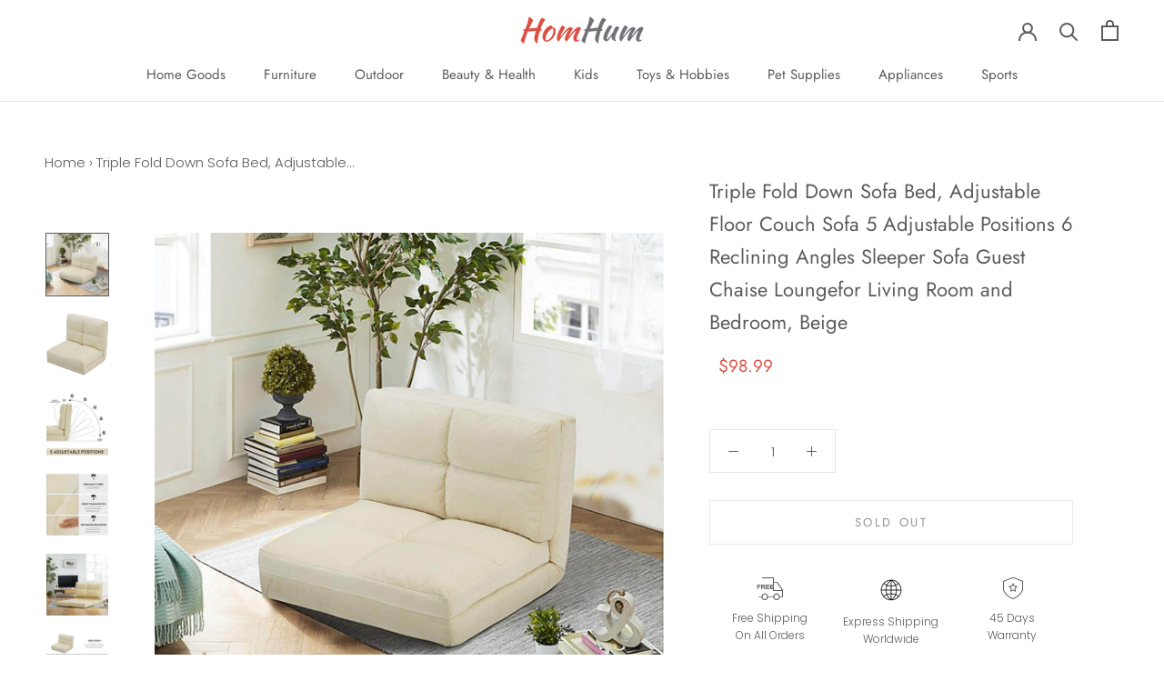

--- FILE ---
content_type: text/html; charset=utf-8
request_url: https://www.homhum.com/products/triple-fold-down-sofa-bed-adjustable-floor-couch-sofa-5-adjustable-positions-6-reclining-angles-sleeper-sofa-guest-chaise-loungefor-living-room-and-bedroom-beige
body_size: 29649
content:
<!doctype html>

<html class="no-js" lang="en">
  <head>
	<link rel="preload" as="script" href="//www.homhum.com/cdn/shop/t/9/assets/jquery.min.js?v=46707028119550844871582769716">
    <!-- Global site tag (gtag.js) - Google Ads: 856379593 -->
    <script async src="https://www.googletagmanager.com/gtag/js?id=AW-856379593"></script>
<script>
  window.dataLayer = window.dataLayer || [];
  function gtag(){dataLayer.push(arguments);}
  gtag('js', new Date());

  gtag('config', 'AW-856379593');
</script>
    <script>
      window.dataLayer = window.dataLayer || [];
      function gtag(){dataLayer.push(arguments);}
      gtag('js', new Date());

      gtag('config', 'AW-856379593');
    </script>
    <!-- Google Tag Manager -->
<script>(function(w,d,s,l,i){w[l]=w[l]||[];w[l].push({'gtm.start':
new Date().getTime(),event:'gtm.js'});var f=d.getElementsByTagName(s)[0],
j=d.createElement(s),dl=l!='dataLayer'?'&l='+l:'';j.async=true;j.src=
'https://www.googletagmanager.com/gtm.js?id='+i+dl;f.parentNode.insertBefore(j,f);
})(window,document,'script','dataLayer','GTM-TMHF5GR');</script>
<!-- End Google Tag Manager -->
    <meta charset="utf-8"> 
    <meta http-equiv="X-UA-Compatible" content="IE=edge,chrome=1">
    <meta name="viewport" content="width=device-width, initial-scale=1.0, height=device-height, minimum-scale=1.0, user-scalable=0">
    <meta name="theme-color" content="">
    <meta name="google-site-verification" content="KfWW4Ik6klOggP2E8zPUpQdNIElMuCwN-eYync3QWaE" />
    <meta name="google-site-verification" content="37mRLulszB8bCSUV-R4tdcplM4nqYoUxTM6TU6_jL-s" />

    <title>
      Triple Fold Down Sofa Bed, Adjustable Floor Couch Sofa 5 Adjustable Po &ndash; Homhum
    </title><meta name="description" content="Description This is our brand new folding bed couch which has a flocking surface andis filled with superior sponges to achieve a more comfortable sitting. Thanks to its innovative tri-fold design, you can unfold it when you need. It features a simple control mechanism. Bed and couch combination has 5 adjustable positio"><link rel="canonical" href="https://www.homhum.com/products/triple-fold-down-sofa-bed-adjustable-floor-couch-sofa-5-adjustable-positions-6-reclining-angles-sleeper-sofa-guest-chaise-loungefor-living-room-and-bedroom-beige"><link rel="shortcut icon" href="//www.homhum.com/cdn/shop/files/favicon_32x32.png?v=1613539515" type="image/png"><meta property="og:type" content="product">
  <meta property="og:title" content="Triple Fold Down Sofa Bed, Adjustable Floor Couch Sofa 5 Adjustable Positions 6 Reclining Angles Sleeper Sofa Guest Chaise Loungefor Living Room and Bedroom, Beige"><meta property="og:image" content="http://www.homhum.com/cdn/shop/products/71NFsw4IPLL._AC_SL1200_grande.jpg?v=1599464785">
    <meta property="og:image:secure_url" content="https://www.homhum.com/cdn/shop/products/71NFsw4IPLL._AC_SL1200_grande.jpg?v=1599464785"><meta property="og:image" content="http://www.homhum.com/cdn/shop/products/51OHDdoRFFL._AC_SL1200_grande.jpg?v=1599464785">
    <meta property="og:image:secure_url" content="https://www.homhum.com/cdn/shop/products/51OHDdoRFFL._AC_SL1200_grande.jpg?v=1599464785"><meta property="og:image" content="http://www.homhum.com/cdn/shop/products/61MPeQ1ll8L._AC_SL1200_grande.jpg?v=1599464785">
    <meta property="og:image:secure_url" content="https://www.homhum.com/cdn/shop/products/61MPeQ1ll8L._AC_SL1200_grande.jpg?v=1599464785"><meta property="product:price:amount" content="98.99">
  <meta property="product:price:currency" content="USD"><meta property="og:description" content="Description This is our brand new folding bed couch which has a flocking surface andis filled with superior sponges to achieve a more comfortable sitting. Thanks to its innovative tri-fold design, you can unfold it when you need. It features a simple control mechanism. Bed and couch combination has 5 adjustable positio"><meta property="og:url" content="https://www.homhum.com/products/triple-fold-down-sofa-bed-adjustable-floor-couch-sofa-5-adjustable-positions-6-reclining-angles-sleeper-sofa-guest-chaise-loungefor-living-room-and-bedroom-beige">
<meta property="og:site_name" content="Homhum"><meta name="twitter:card" content="summary"><meta name="twitter:title" content="Triple Fold Down Sofa Bed, Adjustable Floor Couch Sofa 5 Adjustable Positions 6 Reclining Angles Sleeper Sofa Guest Chaise Loungefor Living Room and Bedroom, Beige">
  <meta name="twitter:description" content="Description This is our brand new folding bed couch which has a flocking surface andis filled with superior sponges to achieve a more comfortable sitting. Thanks to its innovative tri-fold design, you can unfold it when you need. It features a simple control mechanism. Bed and couch combination has 5 adjustable positions that can be arranged as a comfortable chair, a reclining lounge chair or a single bed to meet your needs. It is suitable for apartment dwellers, college dorms, family dens anddoesn&#39;t take up much space. Innovative tri-fold design, easy to storage Flocking surface &amp;amp; sponge filling, more soft and comfortable 5 Adjustable positions to 6 back reclining angles Used as a comfortable sofa, a laid-back lounge or a cozy bed Great for apartment dwellers, college dorms, family dens, etc Suitable for video gaming, reading a book, watching movie,">
  <meta name="twitter:image" content="https://www.homhum.com/cdn/shop/products/71NFsw4IPLL._AC_SL1200_600x600_crop_center.jpg?v=1599464785">

    <script>window.performance && window.performance.mark && window.performance.mark('shopify.content_for_header.start');</script><meta id="shopify-digital-wallet" name="shopify-digital-wallet" content="/3336470643/digital_wallets/dialog">
<meta name="shopify-checkout-api-token" content="fb0725c6d62fb10afb412ea24402d45e">
<meta id="in-context-paypal-metadata" data-shop-id="3336470643" data-venmo-supported="true" data-environment="production" data-locale="en_US" data-paypal-v4="true" data-currency="USD">
<link rel="alternate" hreflang="x-default" href="https://www.homhum.com/products/triple-fold-down-sofa-bed-adjustable-floor-couch-sofa-5-adjustable-positions-6-reclining-angles-sleeper-sofa-guest-chaise-loungefor-living-room-and-bedroom-beige">
<link rel="alternate" hreflang="en-US" href="https://www.homhum.com/products/triple-fold-down-sofa-bed-adjustable-floor-couch-sofa-5-adjustable-positions-6-reclining-angles-sleeper-sofa-guest-chaise-loungefor-living-room-and-bedroom-beige">
<link rel="alternate" hreflang="zh-Hans-US" href="https://www.homhum.com/zh/products/triple-fold-down-sofa-bed-adjustable-floor-couch-sofa-5-adjustable-positions-6-reclining-angles-sleeper-sofa-guest-chaise-loungefor-living-room-and-bedroom-beige">
<link rel="alternate" type="application/json+oembed" href="https://www.homhum.com/products/triple-fold-down-sofa-bed-adjustable-floor-couch-sofa-5-adjustable-positions-6-reclining-angles-sleeper-sofa-guest-chaise-loungefor-living-room-and-bedroom-beige.oembed">
<script async="async" src="/checkouts/internal/preloads.js?locale=en-US"></script>
<link rel="preconnect" href="https://shop.app" crossorigin="anonymous">
<script async="async" src="https://shop.app/checkouts/internal/preloads.js?locale=en-US&shop_id=3336470643" crossorigin="anonymous"></script>
<script id="apple-pay-shop-capabilities" type="application/json">{"shopId":3336470643,"countryCode":"US","currencyCode":"USD","merchantCapabilities":["supports3DS"],"merchantId":"gid:\/\/shopify\/Shop\/3336470643","merchantName":"Homhum","requiredBillingContactFields":["postalAddress","email","phone"],"requiredShippingContactFields":["postalAddress","email","phone"],"shippingType":"shipping","supportedNetworks":["visa","masterCard","amex","discover","elo","jcb"],"total":{"type":"pending","label":"Homhum","amount":"1.00"},"shopifyPaymentsEnabled":true,"supportsSubscriptions":true}</script>
<script id="shopify-features" type="application/json">{"accessToken":"fb0725c6d62fb10afb412ea24402d45e","betas":["rich-media-storefront-analytics"],"domain":"www.homhum.com","predictiveSearch":true,"shopId":3336470643,"locale":"en"}</script>
<script>var Shopify = Shopify || {};
Shopify.shop = "ifashion2.myshopify.com";
Shopify.locale = "en";
Shopify.currency = {"active":"USD","rate":"1.0"};
Shopify.country = "US";
Shopify.theme = {"name":"Prestige-now","id":79026225263,"schema_name":"Prestige","schema_version":"4.1.0","theme_store_id":null,"role":"main"};
Shopify.theme.handle = "null";
Shopify.theme.style = {"id":null,"handle":null};
Shopify.cdnHost = "www.homhum.com/cdn";
Shopify.routes = Shopify.routes || {};
Shopify.routes.root = "/";</script>
<script type="module">!function(o){(o.Shopify=o.Shopify||{}).modules=!0}(window);</script>
<script>!function(o){function n(){var o=[];function n(){o.push(Array.prototype.slice.apply(arguments))}return n.q=o,n}var t=o.Shopify=o.Shopify||{};t.loadFeatures=n(),t.autoloadFeatures=n()}(window);</script>
<script>
  window.ShopifyPay = window.ShopifyPay || {};
  window.ShopifyPay.apiHost = "shop.app\/pay";
  window.ShopifyPay.redirectState = null;
</script>
<script id="shop-js-analytics" type="application/json">{"pageType":"product"}</script>
<script defer="defer" async type="module" src="//www.homhum.com/cdn/shopifycloud/shop-js/modules/v2/client.init-shop-cart-sync_DtuiiIyl.en.esm.js"></script>
<script defer="defer" async type="module" src="//www.homhum.com/cdn/shopifycloud/shop-js/modules/v2/chunk.common_CUHEfi5Q.esm.js"></script>
<script type="module">
  await import("//www.homhum.com/cdn/shopifycloud/shop-js/modules/v2/client.init-shop-cart-sync_DtuiiIyl.en.esm.js");
await import("//www.homhum.com/cdn/shopifycloud/shop-js/modules/v2/chunk.common_CUHEfi5Q.esm.js");

  window.Shopify.SignInWithShop?.initShopCartSync?.({"fedCMEnabled":true,"windoidEnabled":true});

</script>
<script>
  window.Shopify = window.Shopify || {};
  if (!window.Shopify.featureAssets) window.Shopify.featureAssets = {};
  window.Shopify.featureAssets['shop-js'] = {"shop-cart-sync":["modules/v2/client.shop-cart-sync_DFoTY42P.en.esm.js","modules/v2/chunk.common_CUHEfi5Q.esm.js"],"init-fed-cm":["modules/v2/client.init-fed-cm_D2UNy1i2.en.esm.js","modules/v2/chunk.common_CUHEfi5Q.esm.js"],"init-shop-email-lookup-coordinator":["modules/v2/client.init-shop-email-lookup-coordinator_BQEe2rDt.en.esm.js","modules/v2/chunk.common_CUHEfi5Q.esm.js"],"shop-cash-offers":["modules/v2/client.shop-cash-offers_3CTtReFF.en.esm.js","modules/v2/chunk.common_CUHEfi5Q.esm.js","modules/v2/chunk.modal_BewljZkx.esm.js"],"shop-button":["modules/v2/client.shop-button_C6oxCjDL.en.esm.js","modules/v2/chunk.common_CUHEfi5Q.esm.js"],"init-windoid":["modules/v2/client.init-windoid_5pix8xhK.en.esm.js","modules/v2/chunk.common_CUHEfi5Q.esm.js"],"avatar":["modules/v2/client.avatar_BTnouDA3.en.esm.js"],"init-shop-cart-sync":["modules/v2/client.init-shop-cart-sync_DtuiiIyl.en.esm.js","modules/v2/chunk.common_CUHEfi5Q.esm.js"],"shop-toast-manager":["modules/v2/client.shop-toast-manager_BYv_8cH1.en.esm.js","modules/v2/chunk.common_CUHEfi5Q.esm.js"],"pay-button":["modules/v2/client.pay-button_FnF9EIkY.en.esm.js","modules/v2/chunk.common_CUHEfi5Q.esm.js"],"shop-login-button":["modules/v2/client.shop-login-button_CH1KUpOf.en.esm.js","modules/v2/chunk.common_CUHEfi5Q.esm.js","modules/v2/chunk.modal_BewljZkx.esm.js"],"init-customer-accounts-sign-up":["modules/v2/client.init-customer-accounts-sign-up_aj7QGgYS.en.esm.js","modules/v2/client.shop-login-button_CH1KUpOf.en.esm.js","modules/v2/chunk.common_CUHEfi5Q.esm.js","modules/v2/chunk.modal_BewljZkx.esm.js"],"init-shop-for-new-customer-accounts":["modules/v2/client.init-shop-for-new-customer-accounts_NbnYRf_7.en.esm.js","modules/v2/client.shop-login-button_CH1KUpOf.en.esm.js","modules/v2/chunk.common_CUHEfi5Q.esm.js","modules/v2/chunk.modal_BewljZkx.esm.js"],"init-customer-accounts":["modules/v2/client.init-customer-accounts_ppedhqCH.en.esm.js","modules/v2/client.shop-login-button_CH1KUpOf.en.esm.js","modules/v2/chunk.common_CUHEfi5Q.esm.js","modules/v2/chunk.modal_BewljZkx.esm.js"],"shop-follow-button":["modules/v2/client.shop-follow-button_CMIBBa6u.en.esm.js","modules/v2/chunk.common_CUHEfi5Q.esm.js","modules/v2/chunk.modal_BewljZkx.esm.js"],"lead-capture":["modules/v2/client.lead-capture_But0hIyf.en.esm.js","modules/v2/chunk.common_CUHEfi5Q.esm.js","modules/v2/chunk.modal_BewljZkx.esm.js"],"checkout-modal":["modules/v2/client.checkout-modal_BBxc70dQ.en.esm.js","modules/v2/chunk.common_CUHEfi5Q.esm.js","modules/v2/chunk.modal_BewljZkx.esm.js"],"shop-login":["modules/v2/client.shop-login_hM3Q17Kl.en.esm.js","modules/v2/chunk.common_CUHEfi5Q.esm.js","modules/v2/chunk.modal_BewljZkx.esm.js"],"payment-terms":["modules/v2/client.payment-terms_CAtGlQYS.en.esm.js","modules/v2/chunk.common_CUHEfi5Q.esm.js","modules/v2/chunk.modal_BewljZkx.esm.js"]};
</script>
<script id="__st">var __st={"a":3336470643,"offset":-28800,"reqid":"383ccbf0-26c2-48c6-9797-71f9878003c6-1767449664","pageurl":"www.homhum.com\/products\/triple-fold-down-sofa-bed-adjustable-floor-couch-sofa-5-adjustable-positions-6-reclining-angles-sleeper-sofa-guest-chaise-loungefor-living-room-and-bedroom-beige","u":"bf668b0f8d69","p":"product","rtyp":"product","rid":4556106825839};</script>
<script>window.ShopifyPaypalV4VisibilityTracking = true;</script>
<script id="captcha-bootstrap">!function(){'use strict';const t='contact',e='account',n='new_comment',o=[[t,t],['blogs',n],['comments',n],[t,'customer']],c=[[e,'customer_login'],[e,'guest_login'],[e,'recover_customer_password'],[e,'create_customer']],r=t=>t.map((([t,e])=>`form[action*='/${t}']:not([data-nocaptcha='true']) input[name='form_type'][value='${e}']`)).join(','),a=t=>()=>t?[...document.querySelectorAll(t)].map((t=>t.form)):[];function s(){const t=[...o],e=r(t);return a(e)}const i='password',u='form_key',d=['recaptcha-v3-token','g-recaptcha-response','h-captcha-response',i],f=()=>{try{return window.sessionStorage}catch{return}},m='__shopify_v',_=t=>t.elements[u];function p(t,e,n=!1){try{const o=window.sessionStorage,c=JSON.parse(o.getItem(e)),{data:r}=function(t){const{data:e,action:n}=t;return t[m]||n?{data:e,action:n}:{data:t,action:n}}(c);for(const[e,n]of Object.entries(r))t.elements[e]&&(t.elements[e].value=n);n&&o.removeItem(e)}catch(o){console.error('form repopulation failed',{error:o})}}const l='form_type',E='cptcha';function T(t){t.dataset[E]=!0}const w=window,h=w.document,L='Shopify',v='ce_forms',y='captcha';let A=!1;((t,e)=>{const n=(g='f06e6c50-85a8-45c8-87d0-21a2b65856fe',I='https://cdn.shopify.com/shopifycloud/storefront-forms-hcaptcha/ce_storefront_forms_captcha_hcaptcha.v1.5.2.iife.js',D={infoText:'Protected by hCaptcha',privacyText:'Privacy',termsText:'Terms'},(t,e,n)=>{const o=w[L][v],c=o.bindForm;if(c)return c(t,g,e,D).then(n);var r;o.q.push([[t,g,e,D],n]),r=I,A||(h.body.append(Object.assign(h.createElement('script'),{id:'captcha-provider',async:!0,src:r})),A=!0)});var g,I,D;w[L]=w[L]||{},w[L][v]=w[L][v]||{},w[L][v].q=[],w[L][y]=w[L][y]||{},w[L][y].protect=function(t,e){n(t,void 0,e),T(t)},Object.freeze(w[L][y]),function(t,e,n,w,h,L){const[v,y,A,g]=function(t,e,n){const i=e?o:[],u=t?c:[],d=[...i,...u],f=r(d),m=r(i),_=r(d.filter((([t,e])=>n.includes(e))));return[a(f),a(m),a(_),s()]}(w,h,L),I=t=>{const e=t.target;return e instanceof HTMLFormElement?e:e&&e.form},D=t=>v().includes(t);t.addEventListener('submit',(t=>{const e=I(t);if(!e)return;const n=D(e)&&!e.dataset.hcaptchaBound&&!e.dataset.recaptchaBound,o=_(e),c=g().includes(e)&&(!o||!o.value);(n||c)&&t.preventDefault(),c&&!n&&(function(t){try{if(!f())return;!function(t){const e=f();if(!e)return;const n=_(t);if(!n)return;const o=n.value;o&&e.removeItem(o)}(t);const e=Array.from(Array(32),(()=>Math.random().toString(36)[2])).join('');!function(t,e){_(t)||t.append(Object.assign(document.createElement('input'),{type:'hidden',name:u})),t.elements[u].value=e}(t,e),function(t,e){const n=f();if(!n)return;const o=[...t.querySelectorAll(`input[type='${i}']`)].map((({name:t})=>t)),c=[...d,...o],r={};for(const[a,s]of new FormData(t).entries())c.includes(a)||(r[a]=s);n.setItem(e,JSON.stringify({[m]:1,action:t.action,data:r}))}(t,e)}catch(e){console.error('failed to persist form',e)}}(e),e.submit())}));const S=(t,e)=>{t&&!t.dataset[E]&&(n(t,e.some((e=>e===t))),T(t))};for(const o of['focusin','change'])t.addEventListener(o,(t=>{const e=I(t);D(e)&&S(e,y())}));const B=e.get('form_key'),M=e.get(l),P=B&&M;t.addEventListener('DOMContentLoaded',(()=>{const t=y();if(P)for(const e of t)e.elements[l].value===M&&p(e,B);[...new Set([...A(),...v().filter((t=>'true'===t.dataset.shopifyCaptcha))])].forEach((e=>S(e,t)))}))}(h,new URLSearchParams(w.location.search),n,t,e,['guest_login'])})(!0,!0)}();</script>
<script integrity="sha256-4kQ18oKyAcykRKYeNunJcIwy7WH5gtpwJnB7kiuLZ1E=" data-source-attribution="shopify.loadfeatures" defer="defer" src="//www.homhum.com/cdn/shopifycloud/storefront/assets/storefront/load_feature-a0a9edcb.js" crossorigin="anonymous"></script>
<script crossorigin="anonymous" defer="defer" src="//www.homhum.com/cdn/shopifycloud/storefront/assets/shopify_pay/storefront-65b4c6d7.js?v=20250812"></script>
<script data-source-attribution="shopify.dynamic_checkout.dynamic.init">var Shopify=Shopify||{};Shopify.PaymentButton=Shopify.PaymentButton||{isStorefrontPortableWallets:!0,init:function(){window.Shopify.PaymentButton.init=function(){};var t=document.createElement("script");t.src="https://www.homhum.com/cdn/shopifycloud/portable-wallets/latest/portable-wallets.en.js",t.type="module",document.head.appendChild(t)}};
</script>
<script data-source-attribution="shopify.dynamic_checkout.buyer_consent">
  function portableWalletsHideBuyerConsent(e){var t=document.getElementById("shopify-buyer-consent"),n=document.getElementById("shopify-subscription-policy-button");t&&n&&(t.classList.add("hidden"),t.setAttribute("aria-hidden","true"),n.removeEventListener("click",e))}function portableWalletsShowBuyerConsent(e){var t=document.getElementById("shopify-buyer-consent"),n=document.getElementById("shopify-subscription-policy-button");t&&n&&(t.classList.remove("hidden"),t.removeAttribute("aria-hidden"),n.addEventListener("click",e))}window.Shopify?.PaymentButton&&(window.Shopify.PaymentButton.hideBuyerConsent=portableWalletsHideBuyerConsent,window.Shopify.PaymentButton.showBuyerConsent=portableWalletsShowBuyerConsent);
</script>
<script>
  function portableWalletsCleanup(e){e&&e.src&&console.error("Failed to load portable wallets script "+e.src);var t=document.querySelectorAll("shopify-accelerated-checkout .shopify-payment-button__skeleton, shopify-accelerated-checkout-cart .wallet-cart-button__skeleton"),e=document.getElementById("shopify-buyer-consent");for(let e=0;e<t.length;e++)t[e].remove();e&&e.remove()}function portableWalletsNotLoadedAsModule(e){e instanceof ErrorEvent&&"string"==typeof e.message&&e.message.includes("import.meta")&&"string"==typeof e.filename&&e.filename.includes("portable-wallets")&&(window.removeEventListener("error",portableWalletsNotLoadedAsModule),window.Shopify.PaymentButton.failedToLoad=e,"loading"===document.readyState?document.addEventListener("DOMContentLoaded",window.Shopify.PaymentButton.init):window.Shopify.PaymentButton.init())}window.addEventListener("error",portableWalletsNotLoadedAsModule);
</script>

<script type="module" src="https://www.homhum.com/cdn/shopifycloud/portable-wallets/latest/portable-wallets.en.js" onError="portableWalletsCleanup(this)" crossorigin="anonymous"></script>
<script nomodule>
  document.addEventListener("DOMContentLoaded", portableWalletsCleanup);
</script>

<link id="shopify-accelerated-checkout-styles" rel="stylesheet" media="screen" href="https://www.homhum.com/cdn/shopifycloud/portable-wallets/latest/accelerated-checkout-backwards-compat.css" crossorigin="anonymous">
<style id="shopify-accelerated-checkout-cart">
        #shopify-buyer-consent {
  margin-top: 1em;
  display: inline-block;
  width: 100%;
}

#shopify-buyer-consent.hidden {
  display: none;
}

#shopify-subscription-policy-button {
  background: none;
  border: none;
  padding: 0;
  text-decoration: underline;
  font-size: inherit;
  cursor: pointer;
}

#shopify-subscription-policy-button::before {
  box-shadow: none;
}

      </style>

<script>window.performance && window.performance.mark && window.performance.mark('shopify.content_for_header.end');</script>

    <link rel="stylesheet" href="//www.homhum.com/cdn/shop/t/9/assets/theme.scss.css?v=163992277259557055701759259426">

    <script>
      // This allows to expose several variables to the global scope, to be used in scripts
      window.theme = {
        template: "product",
        shopCurrency: "USD",
        moneyFormat: "\u003cspan class=money\u003e${{amount}}\u003c\/span\u003e",
        moneyWithCurrencyFormat: "\u003cspan class=money\u003e${{amount}} USD\u003c\/span\u003e",
        currencyConversionEnabled: false,
        currencyConversionMoneyFormat: "money_format",
        currencyConversionRoundAmounts: true,
        productImageSize: "natural",
        searchMode: "product,article",
        showPageTransition: false,
        showElementStaggering: true,
        showImageZooming: true
      };

      window.languages = {
        cartAddNote: "Add Order Note",
        cartEditNote: "Edit Order Note",
        productImageLoadingError: "This image could not be loaded. Please try to reload the page.",
        productFormAddToCart: "Add to cart",
        productFormUnavailable: "Unavailable",
        productFormSoldOut: "Sold Out",
        shippingEstimatorOneResult: "1 option available:",
        shippingEstimatorMoreResults: "{{count}} options available:",
        shippingEstimatorNoResults: "No shipping could be found"
      };

      window.lazySizesConfig = {
        loadHidden: false,
        hFac: 0.5,
        expFactor: 2,
        ricTimeout: 150,
        lazyClass: 'Image--lazyLoad',
        loadingClass: 'Image--lazyLoading',
        loadedClass: 'Image--lazyLoaded'
      };

      document.documentElement.className = document.documentElement.className.replace('no-js', 'js');
      document.documentElement.style.setProperty('--window-height', window.innerHeight + 'px');

      // We do a quick detection of some features (we could use Modernizr but for so little...)
      (function() {
        document.documentElement.className += ((window.CSS && window.CSS.supports('(position: sticky) or (position: -webkit-sticky)')) ? ' supports-sticky' : ' no-supports-sticky');
        document.documentElement.className += (window.matchMedia('(-moz-touch-enabled: 1), (hover: none)')).matches ? ' no-supports-hover' : ' supports-hover';
      }());

      // This code is done to force reload the page when the back button is hit (which allows to fix stale data on cart, for instance)
      if (performance.navigation.type === 2) {
        location.reload(true);
      }
    </script>

    <script src="//www.homhum.com/cdn/shop/t/9/assets/lazysizes.min.js?v=174358363404432586981582529200" async></script>

    
<script src="https://polyfill-fastly.net/v3/polyfill.min.js?unknown=polyfill&features=fetch,Element.prototype.closest,Element.prototype.remove,Element.prototype.classList,Array.prototype.includes,Array.prototype.fill,Object.assign,CustomEvent,IntersectionObserver,IntersectionObserverEntry" defer></script>
    <script src="//www.homhum.com/cdn/shop/t/9/assets/libs.min.js?v=88466822118989791001582529200" defer></script>
    <script src="//www.homhum.com/cdn/shop/t/9/assets/theme.min.js?v=121276876415410803341593338918" defer></script>
    <script src="//www.homhum.com/cdn/shop/t/9/assets/jquery.min.js?v=46707028119550844871582769716" defer></script>
    
	<link rel="preload" as="script" href="https://node1.itoris.com/dpo/storefront/assets/js/options.js">
    <script src="//www.homhum.com/cdn/shop/t/9/assets/custom.js?v=172678724265278120931608714512" defer></script>
    
    
    

    
  <script type="application/ld+json">
  {
    "@context": "http://schema.org",
    "@type": "Product",
	
    "offers": [{
          "@type": "Offer",
          "name": "Default Title",
          "availability":"https://schema.org/OutOfStock",
          "price": 98.99,
          "priceCurrency": "USD",
          "priceValidUntil": "2026-01-13","sku": "HH-FSB-FR-BG","url": "/products/triple-fold-down-sofa-bed-adjustable-floor-couch-sofa-5-adjustable-positions-6-reclining-angles-sleeper-sofa-guest-chaise-loungefor-living-room-and-bedroom-beige/products/triple-fold-down-sofa-bed-adjustable-floor-couch-sofa-5-adjustable-positions-6-reclining-angles-sleeper-sofa-guest-chaise-loungefor-living-room-and-bedroom-beige?variant=32029903224943",
          "shippingDetails": {
              "shippingDestination": {
                  "addressCountry": "US",
                  "addressRegion": "91748"
              },
              "deliveryTime": {
                  "businessDays": {
                      "dayOfWeek": "https://schema.org/Monday"
                  },
                  "cutOffTime": "23:30:00-05:00",
                  "handlingTime": {
                      "minValue": 1,
                      "maxValue": 2
                  },
                  "transitTime": {
                      "minValue": 6,
                      "maxValue": 8
                  }
              },
              "shippingRate": {
                  "value": 0,
                  "currency": "USD"
              }
          }
        }
],
      "mpn": "B08G8K7R43",
      "productId": "B08G8K7R43",
    "brand": {
      "name": "貔貅"
    },
    "name": "Triple Fold Down Sofa Bed, Adjustable Floor Couch Sofa 5 Adjustable Positions 6 Reclining Angles Sleeper Sofa Guest Chaise Loungefor Living Room and Bedroom, Beige",
    "description": "Description\nThis is our brand new folding bed couch which has a flocking surface andis filled with superior sponges to achieve a more comfortable sitting. Thanks to its innovative tri-fold design, you can unfold it when you need. It features a simple control mechanism. Bed and couch combination has 5 adjustable positions that can be arranged as a comfortable chair, a reclining lounge chair or a single bed to meet your needs. It is suitable for apartment dwellers, college dorms, family dens anddoesn't take up much space.\n\n\nInnovative tri-fold design, easy to storage\n\n\nFlocking surface \u0026amp; sponge filling, more soft and comfortable\n\n\n5 Adjustable positions to 6 back reclining angles\n\n\nUsed as a comfortable sofa, a laid-back lounge or a cozy bed\n\n\nGreat for apartment dwellers, college dorms, family dens, etc\n\n\nSuitable for video gaming, reading a book, watching movie, sleeping etc\n\n\nmovable cover is more easier to clean\n\n\nFeatures\n【COMFORTABLE FABRICS】We use customized flocking as a surface material for the sofa. It is breathable and won't be stuffy, and the fabric is soft and comfortable, suitable to use for all seasons. This folding bed couch is also equipped with a soft pillow. And they both have removable cover for convenient cleaning.\n【HIGH QUALITY SPONGE】The seat and back are filled with high-density foam, so the sofa sleeper is super comfortable and Eco-friendly. You an enjoyable sitting and sleeping experience.Besides, the soft pillow can support your body nicely and distribute pressure when you lean on it.\n【MULTI FUNCTION DESIGN】This folding mattress features a simple control mechanism to use 5 adjustable positions to 6 back reclining angles between sitting, lounging and sleeping position. It can be converted to a comfortable sofa, a laid-back lounge or a cozy bed as your need, providing comfortable seating and serving as a convenient guest mattress in one.\n【WIDELY USED】Due to the convenient folding design and sofa size, it is great for apartment dwellers, college dorms, family dens and when you are traveling or anywhere else space is limited. This sofa is suitable for video gaming, reading a book, watching movie, sleeping,etc, and is cost-effective and could sustain for durable and long time usage.\n【NO NEED TO INSTALL】 Our folding sofa is packaged in a whole box, and it can be used directly without installation. MELLCOM provides high-quality customer service. If you have any questions, please contact us, and we will reply within 24 hours.\n\n\n Specification\n\n\nColor: White\n\n\nMain material: flocked cloth,sponge, PP cotton, hollow cotton, alloy-steel pipe\n\n\nSofa dimension: 25.8”×28.5”×22.8”(W×D×H)\n\n\nBed dimension: 80.5”×28.5”×8.3”(L×W×H)\n\n\nPillow dimension: 21.6”×12.6”(L×W)\n\n\nNet weight: 24.3 lbs\n\n",
    "category": "Chaise Lounge Chairs",
    "url": "/products/triple-fold-down-sofa-bed-adjustable-floor-couch-sofa-5-adjustable-positions-6-reclining-angles-sleeper-sofa-guest-chaise-loungefor-living-room-and-bedroom-beige/products/triple-fold-down-sofa-bed-adjustable-floor-couch-sofa-5-adjustable-positions-6-reclining-angles-sleeper-sofa-guest-chaise-loungefor-living-room-and-bedroom-beige",
    "sku": "HH-FSB-FR-BG",
    "image": {
      "@type": "ImageObject",
      "url": "https://www.homhum.com/cdn/shop/products/71NFsw4IPLL._AC_SL1200_1024x.jpg?v=1599464785",
      "image": "https://www.homhum.com/cdn/shop/products/71NFsw4IPLL._AC_SL1200_1024x.jpg?v=1599464785",
      "name": "Triple Fold Down Sofa Bed, Adjustable Floor Couch Sofa 5 Adjustable Positions 6 Reclining Angles Sleeper Sofa Guest Chaise Loungefor Living Room and Bedroom, Beige",
      "width": "1024",
      "height": "1024"
    }
  }
  </script>



  <script type="application/ld+json">
  {
    "@context": "http://schema.org",
    "@type": "BreadcrumbList",
  "itemListElement": [{
      "@type": "ListItem",
      "position": 1,
      "name": "Homhum",
      "item": "https://www.homhum.com"
    },{
          "@type": "ListItem",
          "position": 2,
          "name": "Triple Fold Down Sofa Bed, Adjustable Floor Couch Sofa 5 Adjustable Positions 6 Reclining Angles Sleeper Sofa Guest Chaise Loungefor Living Room and Bedroom, Beige",
          "item": "https://www.homhum.com/products/triple-fold-down-sofa-bed-adjustable-floor-couch-sofa-5-adjustable-positions-6-reclining-angles-sleeper-sofa-guest-chaise-loungefor-living-room-and-bedroom-beige"
        }]
  }
  </script>

  
	<script>var loox_global_hash = '1718861889262';
var is_enable_smart_reviews_sorting = ('false' === 'true') ? true : false;</script><style>.loox-reviews-default { max-width: 1200px; margin: 0 auto; }.loox-rating .loox-icon { color:#ffb400; }
:root { --lxs-rating-icon-color: #ffb400; }</style>

<script>
window.mlvedaShopCurrency = "USD";
window.shopCurrency = "USD";
window.supported_currencies = "USD GBP EUR CAD";
</script>
<script>(function(w,d,t,r,u){var f,n,i;w[u]=w[u]||[],f=function(){var o={ti:"17509648"};o.q=w[u],w[u]=new UET(o),w[u].push("pageLoad")},n=d.createElement(t),n.src=r,n.async=1,n.onload=n.onreadystatechange=function(){var s=this.readyState;s&&s!=="loaded"&&s!=="complete"||(f(),n.onload=n.onreadystatechange=null)},i=d.getElementsByTagName(t)[0],i.parentNode.insertBefore(n,i)})(window,document,"script","//bat.bing.com/bat.js","uetq");</script>  
 
<!-- "snippets/pagefly-header.liquid" was not rendered, the associated app was uninstalled -->
 
<script>
    
    
    
    
    var gsf_conversion_data = {page_type : 'product', event : 'view_item', data : {product_data : [{variant_id : 32029903224943, product_id : 4556106825839, name : "Triple Fold Down Sofa Bed, Adjustable Floor Couch Sofa 5 Adjustable Positions 6 Reclining Angles Sleeper Sofa Guest Chaise Loungefor Living Room and Bedroom, Beige", price : "98.99", currency : "USD", sku : "HH-FSB-FR-BG", brand : "貔貅", variant : "Default Title", category : "Chaise Lounge Chairs"}], total_price : "98.99", shop_currency : "USD"}};
    
</script>





  <script>
        window.zoorixCartData = {
          currency: "USD",
          currency_symbol: "$",
          
          original_total_price: 0,
          total_discount: 0,
          item_count: 0,
          items: [
              
          ]
       	  
        };
        window.Zoorix = window.Zoorix || {};
        window.Zoorix.moneyFormat = "\u003cspan class=money\u003e${{amount}}\u003c\/span\u003e";
        window.Zoorix.moneyFormatWithCurrency = "\u003cspan class=money\u003e${{amount}} USD\u003c\/span\u003e";
</script>

  <!-- "snippets/shogun-head.liquid" was not rendered, the associated app was uninstalled -->
<link href="https://monorail-edge.shopifysvc.com" rel="dns-prefetch">
<script>(function(){if ("sendBeacon" in navigator && "performance" in window) {try {var session_token_from_headers = performance.getEntriesByType('navigation')[0].serverTiming.find(x => x.name == '_s').description;} catch {var session_token_from_headers = undefined;}var session_cookie_matches = document.cookie.match(/_shopify_s=([^;]*)/);var session_token_from_cookie = session_cookie_matches && session_cookie_matches.length === 2 ? session_cookie_matches[1] : "";var session_token = session_token_from_headers || session_token_from_cookie || "";function handle_abandonment_event(e) {var entries = performance.getEntries().filter(function(entry) {return /monorail-edge.shopifysvc.com/.test(entry.name);});if (!window.abandonment_tracked && entries.length === 0) {window.abandonment_tracked = true;var currentMs = Date.now();var navigation_start = performance.timing.navigationStart;var payload = {shop_id: 3336470643,url: window.location.href,navigation_start,duration: currentMs - navigation_start,session_token,page_type: "product"};window.navigator.sendBeacon("https://monorail-edge.shopifysvc.com/v1/produce", JSON.stringify({schema_id: "online_store_buyer_site_abandonment/1.1",payload: payload,metadata: {event_created_at_ms: currentMs,event_sent_at_ms: currentMs}}));}}window.addEventListener('pagehide', handle_abandonment_event);}}());</script>
<script id="web-pixels-manager-setup">(function e(e,d,r,n,o){if(void 0===o&&(o={}),!Boolean(null===(a=null===(i=window.Shopify)||void 0===i?void 0:i.analytics)||void 0===a?void 0:a.replayQueue)){var i,a;window.Shopify=window.Shopify||{};var t=window.Shopify;t.analytics=t.analytics||{};var s=t.analytics;s.replayQueue=[],s.publish=function(e,d,r){return s.replayQueue.push([e,d,r]),!0};try{self.performance.mark("wpm:start")}catch(e){}var l=function(){var e={modern:/Edge?\/(1{2}[4-9]|1[2-9]\d|[2-9]\d{2}|\d{4,})\.\d+(\.\d+|)|Firefox\/(1{2}[4-9]|1[2-9]\d|[2-9]\d{2}|\d{4,})\.\d+(\.\d+|)|Chrom(ium|e)\/(9{2}|\d{3,})\.\d+(\.\d+|)|(Maci|X1{2}).+ Version\/(15\.\d+|(1[6-9]|[2-9]\d|\d{3,})\.\d+)([,.]\d+|)( \(\w+\)|)( Mobile\/\w+|) Safari\/|Chrome.+OPR\/(9{2}|\d{3,})\.\d+\.\d+|(CPU[ +]OS|iPhone[ +]OS|CPU[ +]iPhone|CPU IPhone OS|CPU iPad OS)[ +]+(15[._]\d+|(1[6-9]|[2-9]\d|\d{3,})[._]\d+)([._]\d+|)|Android:?[ /-](13[3-9]|1[4-9]\d|[2-9]\d{2}|\d{4,})(\.\d+|)(\.\d+|)|Android.+Firefox\/(13[5-9]|1[4-9]\d|[2-9]\d{2}|\d{4,})\.\d+(\.\d+|)|Android.+Chrom(ium|e)\/(13[3-9]|1[4-9]\d|[2-9]\d{2}|\d{4,})\.\d+(\.\d+|)|SamsungBrowser\/([2-9]\d|\d{3,})\.\d+/,legacy:/Edge?\/(1[6-9]|[2-9]\d|\d{3,})\.\d+(\.\d+|)|Firefox\/(5[4-9]|[6-9]\d|\d{3,})\.\d+(\.\d+|)|Chrom(ium|e)\/(5[1-9]|[6-9]\d|\d{3,})\.\d+(\.\d+|)([\d.]+$|.*Safari\/(?![\d.]+ Edge\/[\d.]+$))|(Maci|X1{2}).+ Version\/(10\.\d+|(1[1-9]|[2-9]\d|\d{3,})\.\d+)([,.]\d+|)( \(\w+\)|)( Mobile\/\w+|) Safari\/|Chrome.+OPR\/(3[89]|[4-9]\d|\d{3,})\.\d+\.\d+|(CPU[ +]OS|iPhone[ +]OS|CPU[ +]iPhone|CPU IPhone OS|CPU iPad OS)[ +]+(10[._]\d+|(1[1-9]|[2-9]\d|\d{3,})[._]\d+)([._]\d+|)|Android:?[ /-](13[3-9]|1[4-9]\d|[2-9]\d{2}|\d{4,})(\.\d+|)(\.\d+|)|Mobile Safari.+OPR\/([89]\d|\d{3,})\.\d+\.\d+|Android.+Firefox\/(13[5-9]|1[4-9]\d|[2-9]\d{2}|\d{4,})\.\d+(\.\d+|)|Android.+Chrom(ium|e)\/(13[3-9]|1[4-9]\d|[2-9]\d{2}|\d{4,})\.\d+(\.\d+|)|Android.+(UC? ?Browser|UCWEB|U3)[ /]?(15\.([5-9]|\d{2,})|(1[6-9]|[2-9]\d|\d{3,})\.\d+)\.\d+|SamsungBrowser\/(5\.\d+|([6-9]|\d{2,})\.\d+)|Android.+MQ{2}Browser\/(14(\.(9|\d{2,})|)|(1[5-9]|[2-9]\d|\d{3,})(\.\d+|))(\.\d+|)|K[Aa][Ii]OS\/(3\.\d+|([4-9]|\d{2,})\.\d+)(\.\d+|)/},d=e.modern,r=e.legacy,n=navigator.userAgent;return n.match(d)?"modern":n.match(r)?"legacy":"unknown"}(),u="modern"===l?"modern":"legacy",c=(null!=n?n:{modern:"",legacy:""})[u],f=function(e){return[e.baseUrl,"/wpm","/b",e.hashVersion,"modern"===e.buildTarget?"m":"l",".js"].join("")}({baseUrl:d,hashVersion:r,buildTarget:u}),m=function(e){var d=e.version,r=e.bundleTarget,n=e.surface,o=e.pageUrl,i=e.monorailEndpoint;return{emit:function(e){var a=e.status,t=e.errorMsg,s=(new Date).getTime(),l=JSON.stringify({metadata:{event_sent_at_ms:s},events:[{schema_id:"web_pixels_manager_load/3.1",payload:{version:d,bundle_target:r,page_url:o,status:a,surface:n,error_msg:t},metadata:{event_created_at_ms:s}}]});if(!i)return console&&console.warn&&console.warn("[Web Pixels Manager] No Monorail endpoint provided, skipping logging."),!1;try{return self.navigator.sendBeacon.bind(self.navigator)(i,l)}catch(e){}var u=new XMLHttpRequest;try{return u.open("POST",i,!0),u.setRequestHeader("Content-Type","text/plain"),u.send(l),!0}catch(e){return console&&console.warn&&console.warn("[Web Pixels Manager] Got an unhandled error while logging to Monorail."),!1}}}}({version:r,bundleTarget:l,surface:e.surface,pageUrl:self.location.href,monorailEndpoint:e.monorailEndpoint});try{o.browserTarget=l,function(e){var d=e.src,r=e.async,n=void 0===r||r,o=e.onload,i=e.onerror,a=e.sri,t=e.scriptDataAttributes,s=void 0===t?{}:t,l=document.createElement("script"),u=document.querySelector("head"),c=document.querySelector("body");if(l.async=n,l.src=d,a&&(l.integrity=a,l.crossOrigin="anonymous"),s)for(var f in s)if(Object.prototype.hasOwnProperty.call(s,f))try{l.dataset[f]=s[f]}catch(e){}if(o&&l.addEventListener("load",o),i&&l.addEventListener("error",i),u)u.appendChild(l);else{if(!c)throw new Error("Did not find a head or body element to append the script");c.appendChild(l)}}({src:f,async:!0,onload:function(){if(!function(){var e,d;return Boolean(null===(d=null===(e=window.Shopify)||void 0===e?void 0:e.analytics)||void 0===d?void 0:d.initialized)}()){var d=window.webPixelsManager.init(e)||void 0;if(d){var r=window.Shopify.analytics;r.replayQueue.forEach((function(e){var r=e[0],n=e[1],o=e[2];d.publishCustomEvent(r,n,o)})),r.replayQueue=[],r.publish=d.publishCustomEvent,r.visitor=d.visitor,r.initialized=!0}}},onerror:function(){return m.emit({status:"failed",errorMsg:"".concat(f," has failed to load")})},sri:function(e){var d=/^sha384-[A-Za-z0-9+/=]+$/;return"string"==typeof e&&d.test(e)}(c)?c:"",scriptDataAttributes:o}),m.emit({status:"loading"})}catch(e){m.emit({status:"failed",errorMsg:(null==e?void 0:e.message)||"Unknown error"})}}})({shopId: 3336470643,storefrontBaseUrl: "https://www.homhum.com",extensionsBaseUrl: "https://extensions.shopifycdn.com/cdn/shopifycloud/web-pixels-manager",monorailEndpoint: "https://monorail-edge.shopifysvc.com/unstable/produce_batch",surface: "storefront-renderer",enabledBetaFlags: ["2dca8a86","a0d5f9d2"],webPixelsConfigList: [{"id":"82837701","eventPayloadVersion":"v1","runtimeContext":"LAX","scriptVersion":"1","type":"CUSTOM","privacyPurposes":["ANALYTICS"],"name":"Google Analytics tag (migrated)"},{"id":"shopify-app-pixel","configuration":"{}","eventPayloadVersion":"v1","runtimeContext":"STRICT","scriptVersion":"0450","apiClientId":"shopify-pixel","type":"APP","privacyPurposes":["ANALYTICS","MARKETING"]},{"id":"shopify-custom-pixel","eventPayloadVersion":"v1","runtimeContext":"LAX","scriptVersion":"0450","apiClientId":"shopify-pixel","type":"CUSTOM","privacyPurposes":["ANALYTICS","MARKETING"]}],isMerchantRequest: false,initData: {"shop":{"name":"Homhum","paymentSettings":{"currencyCode":"USD"},"myshopifyDomain":"ifashion2.myshopify.com","countryCode":"US","storefrontUrl":"https:\/\/www.homhum.com"},"customer":null,"cart":null,"checkout":null,"productVariants":[{"price":{"amount":98.99,"currencyCode":"USD"},"product":{"title":"Triple Fold Down Sofa Bed, Adjustable Floor Couch Sofa 5 Adjustable Positions 6 Reclining Angles Sleeper Sofa Guest Chaise Loungefor Living Room and Bedroom, Beige","vendor":"貔貅","id":"4556106825839","untranslatedTitle":"Triple Fold Down Sofa Bed, Adjustable Floor Couch Sofa 5 Adjustable Positions 6 Reclining Angles Sleeper Sofa Guest Chaise Loungefor Living Room and Bedroom, Beige","url":"\/products\/triple-fold-down-sofa-bed-adjustable-floor-couch-sofa-5-adjustable-positions-6-reclining-angles-sleeper-sofa-guest-chaise-loungefor-living-room-and-bedroom-beige","type":"Chaise Lounge Chairs"},"id":"32029903224943","image":{"src":"\/\/www.homhum.com\/cdn\/shop\/products\/71NFsw4IPLL._AC_SL1200.jpg?v=1599464785"},"sku":"HH-FSB-FR-BG","title":"Default Title","untranslatedTitle":"Default Title"}],"purchasingCompany":null},},"https://www.homhum.com/cdn","da62cc92w68dfea28pcf9825a4m392e00d0",{"modern":"","legacy":""},{"shopId":"3336470643","storefrontBaseUrl":"https:\/\/www.homhum.com","extensionBaseUrl":"https:\/\/extensions.shopifycdn.com\/cdn\/shopifycloud\/web-pixels-manager","surface":"storefront-renderer","enabledBetaFlags":"[\"2dca8a86\", \"a0d5f9d2\"]","isMerchantRequest":"false","hashVersion":"da62cc92w68dfea28pcf9825a4m392e00d0","publish":"custom","events":"[[\"page_viewed\",{}],[\"product_viewed\",{\"productVariant\":{\"price\":{\"amount\":98.99,\"currencyCode\":\"USD\"},\"product\":{\"title\":\"Triple Fold Down Sofa Bed, Adjustable Floor Couch Sofa 5 Adjustable Positions 6 Reclining Angles Sleeper Sofa Guest Chaise Loungefor Living Room and Bedroom, Beige\",\"vendor\":\"貔貅\",\"id\":\"4556106825839\",\"untranslatedTitle\":\"Triple Fold Down Sofa Bed, Adjustable Floor Couch Sofa 5 Adjustable Positions 6 Reclining Angles Sleeper Sofa Guest Chaise Loungefor Living Room and Bedroom, Beige\",\"url\":\"\/products\/triple-fold-down-sofa-bed-adjustable-floor-couch-sofa-5-adjustable-positions-6-reclining-angles-sleeper-sofa-guest-chaise-loungefor-living-room-and-bedroom-beige\",\"type\":\"Chaise Lounge Chairs\"},\"id\":\"32029903224943\",\"image\":{\"src\":\"\/\/www.homhum.com\/cdn\/shop\/products\/71NFsw4IPLL._AC_SL1200.jpg?v=1599464785\"},\"sku\":\"HH-FSB-FR-BG\",\"title\":\"Default Title\",\"untranslatedTitle\":\"Default Title\"}}]]"});</script><script>
  window.ShopifyAnalytics = window.ShopifyAnalytics || {};
  window.ShopifyAnalytics.meta = window.ShopifyAnalytics.meta || {};
  window.ShopifyAnalytics.meta.currency = 'USD';
  var meta = {"product":{"id":4556106825839,"gid":"gid:\/\/shopify\/Product\/4556106825839","vendor":"貔貅","type":"Chaise Lounge Chairs","handle":"triple-fold-down-sofa-bed-adjustable-floor-couch-sofa-5-adjustable-positions-6-reclining-angles-sleeper-sofa-guest-chaise-loungefor-living-room-and-bedroom-beige","variants":[{"id":32029903224943,"price":9899,"name":"Triple Fold Down Sofa Bed, Adjustable Floor Couch Sofa 5 Adjustable Positions 6 Reclining Angles Sleeper Sofa Guest Chaise Loungefor Living Room and Bedroom, Beige","public_title":null,"sku":"HH-FSB-FR-BG"}],"remote":false},"page":{"pageType":"product","resourceType":"product","resourceId":4556106825839,"requestId":"383ccbf0-26c2-48c6-9797-71f9878003c6-1767449664"}};
  for (var attr in meta) {
    window.ShopifyAnalytics.meta[attr] = meta[attr];
  }
</script>
<script class="analytics">
  (function () {
    var customDocumentWrite = function(content) {
      var jquery = null;

      if (window.jQuery) {
        jquery = window.jQuery;
      } else if (window.Checkout && window.Checkout.$) {
        jquery = window.Checkout.$;
      }

      if (jquery) {
        jquery('body').append(content);
      }
    };

    var hasLoggedConversion = function(token) {
      if (token) {
        return document.cookie.indexOf('loggedConversion=' + token) !== -1;
      }
      return false;
    }

    var setCookieIfConversion = function(token) {
      if (token) {
        var twoMonthsFromNow = new Date(Date.now());
        twoMonthsFromNow.setMonth(twoMonthsFromNow.getMonth() + 2);

        document.cookie = 'loggedConversion=' + token + '; expires=' + twoMonthsFromNow;
      }
    }

    var trekkie = window.ShopifyAnalytics.lib = window.trekkie = window.trekkie || [];
    if (trekkie.integrations) {
      return;
    }
    trekkie.methods = [
      'identify',
      'page',
      'ready',
      'track',
      'trackForm',
      'trackLink'
    ];
    trekkie.factory = function(method) {
      return function() {
        var args = Array.prototype.slice.call(arguments);
        args.unshift(method);
        trekkie.push(args);
        return trekkie;
      };
    };
    for (var i = 0; i < trekkie.methods.length; i++) {
      var key = trekkie.methods[i];
      trekkie[key] = trekkie.factory(key);
    }
    trekkie.load = function(config) {
      trekkie.config = config || {};
      trekkie.config.initialDocumentCookie = document.cookie;
      var first = document.getElementsByTagName('script')[0];
      var script = document.createElement('script');
      script.type = 'text/javascript';
      script.onerror = function(e) {
        var scriptFallback = document.createElement('script');
        scriptFallback.type = 'text/javascript';
        scriptFallback.onerror = function(error) {
                var Monorail = {
      produce: function produce(monorailDomain, schemaId, payload) {
        var currentMs = new Date().getTime();
        var event = {
          schema_id: schemaId,
          payload: payload,
          metadata: {
            event_created_at_ms: currentMs,
            event_sent_at_ms: currentMs
          }
        };
        return Monorail.sendRequest("https://" + monorailDomain + "/v1/produce", JSON.stringify(event));
      },
      sendRequest: function sendRequest(endpointUrl, payload) {
        // Try the sendBeacon API
        if (window && window.navigator && typeof window.navigator.sendBeacon === 'function' && typeof window.Blob === 'function' && !Monorail.isIos12()) {
          var blobData = new window.Blob([payload], {
            type: 'text/plain'
          });

          if (window.navigator.sendBeacon(endpointUrl, blobData)) {
            return true;
          } // sendBeacon was not successful

        } // XHR beacon

        var xhr = new XMLHttpRequest();

        try {
          xhr.open('POST', endpointUrl);
          xhr.setRequestHeader('Content-Type', 'text/plain');
          xhr.send(payload);
        } catch (e) {
          console.log(e);
        }

        return false;
      },
      isIos12: function isIos12() {
        return window.navigator.userAgent.lastIndexOf('iPhone; CPU iPhone OS 12_') !== -1 || window.navigator.userAgent.lastIndexOf('iPad; CPU OS 12_') !== -1;
      }
    };
    Monorail.produce('monorail-edge.shopifysvc.com',
      'trekkie_storefront_load_errors/1.1',
      {shop_id: 3336470643,
      theme_id: 79026225263,
      app_name: "storefront",
      context_url: window.location.href,
      source_url: "//www.homhum.com/cdn/s/trekkie.storefront.8f32c7f0b513e73f3235c26245676203e1209161.min.js"});

        };
        scriptFallback.async = true;
        scriptFallback.src = '//www.homhum.com/cdn/s/trekkie.storefront.8f32c7f0b513e73f3235c26245676203e1209161.min.js';
        first.parentNode.insertBefore(scriptFallback, first);
      };
      script.async = true;
      script.src = '//www.homhum.com/cdn/s/trekkie.storefront.8f32c7f0b513e73f3235c26245676203e1209161.min.js';
      first.parentNode.insertBefore(script, first);
    };
    trekkie.load(
      {"Trekkie":{"appName":"storefront","development":false,"defaultAttributes":{"shopId":3336470643,"isMerchantRequest":null,"themeId":79026225263,"themeCityHash":"13493719668495791400","contentLanguage":"en","currency":"USD"},"isServerSideCookieWritingEnabled":true,"monorailRegion":"shop_domain","enabledBetaFlags":["65f19447"]},"Session Attribution":{},"S2S":{"facebookCapiEnabled":false,"source":"trekkie-storefront-renderer","apiClientId":580111}}
    );

    var loaded = false;
    trekkie.ready(function() {
      if (loaded) return;
      loaded = true;

      window.ShopifyAnalytics.lib = window.trekkie;

      var originalDocumentWrite = document.write;
      document.write = customDocumentWrite;
      try { window.ShopifyAnalytics.merchantGoogleAnalytics.call(this); } catch(error) {};
      document.write = originalDocumentWrite;

      window.ShopifyAnalytics.lib.page(null,{"pageType":"product","resourceType":"product","resourceId":4556106825839,"requestId":"383ccbf0-26c2-48c6-9797-71f9878003c6-1767449664","shopifyEmitted":true});

      var match = window.location.pathname.match(/checkouts\/(.+)\/(thank_you|post_purchase)/)
      var token = match? match[1]: undefined;
      if (!hasLoggedConversion(token)) {
        setCookieIfConversion(token);
        window.ShopifyAnalytics.lib.track("Viewed Product",{"currency":"USD","variantId":32029903224943,"productId":4556106825839,"productGid":"gid:\/\/shopify\/Product\/4556106825839","name":"Triple Fold Down Sofa Bed, Adjustable Floor Couch Sofa 5 Adjustable Positions 6 Reclining Angles Sleeper Sofa Guest Chaise Loungefor Living Room and Bedroom, Beige","price":"98.99","sku":"HH-FSB-FR-BG","brand":"貔貅","variant":null,"category":"Chaise Lounge Chairs","nonInteraction":true,"remote":false},undefined,undefined,{"shopifyEmitted":true});
      window.ShopifyAnalytics.lib.track("monorail:\/\/trekkie_storefront_viewed_product\/1.1",{"currency":"USD","variantId":32029903224943,"productId":4556106825839,"productGid":"gid:\/\/shopify\/Product\/4556106825839","name":"Triple Fold Down Sofa Bed, Adjustable Floor Couch Sofa 5 Adjustable Positions 6 Reclining Angles Sleeper Sofa Guest Chaise Loungefor Living Room and Bedroom, Beige","price":"98.99","sku":"HH-FSB-FR-BG","brand":"貔貅","variant":null,"category":"Chaise Lounge Chairs","nonInteraction":true,"remote":false,"referer":"https:\/\/www.homhum.com\/products\/triple-fold-down-sofa-bed-adjustable-floor-couch-sofa-5-adjustable-positions-6-reclining-angles-sleeper-sofa-guest-chaise-loungefor-living-room-and-bedroom-beige"});
      }
    });


        var eventsListenerScript = document.createElement('script');
        eventsListenerScript.async = true;
        eventsListenerScript.src = "//www.homhum.com/cdn/shopifycloud/storefront/assets/shop_events_listener-3da45d37.js";
        document.getElementsByTagName('head')[0].appendChild(eventsListenerScript);

})();</script>
  <script>
  if (!window.ga || (window.ga && typeof window.ga !== 'function')) {
    window.ga = function ga() {
      (window.ga.q = window.ga.q || []).push(arguments);
      if (window.Shopify && window.Shopify.analytics && typeof window.Shopify.analytics.publish === 'function') {
        window.Shopify.analytics.publish("ga_stub_called", {}, {sendTo: "google_osp_migration"});
      }
      console.error("Shopify's Google Analytics stub called with:", Array.from(arguments), "\nSee https://help.shopify.com/manual/promoting-marketing/pixels/pixel-migration#google for more information.");
    };
    if (window.Shopify && window.Shopify.analytics && typeof window.Shopify.analytics.publish === 'function') {
      window.Shopify.analytics.publish("ga_stub_initialized", {}, {sendTo: "google_osp_migration"});
    }
  }
</script>
<script
  defer
  src="https://www.homhum.com/cdn/shopifycloud/perf-kit/shopify-perf-kit-2.1.2.min.js"
  data-application="storefront-renderer"
  data-shop-id="3336470643"
  data-render-region="gcp-us-east1"
  data-page-type="product"
  data-theme-instance-id="79026225263"
  data-theme-name="Prestige"
  data-theme-version="4.1.0"
  data-monorail-region="shop_domain"
  data-resource-timing-sampling-rate="10"
  data-shs="true"
  data-shs-beacon="true"
  data-shs-export-with-fetch="true"
  data-shs-logs-sample-rate="1"
  data-shs-beacon-endpoint="https://www.homhum.com/api/collect"
></script>
</head> 

  <body class="prestige--v4  template-product">
    <!-- Google Tag Manager (noscript) -->
<noscript><iframe src="https://www.googletagmanager.com/ns.html?id=GTM-TMHF5GR"
height="0" width="0" style="display:none;visibility:hidden"></iframe></noscript>
<!-- End Google Tag Manager (noscript) -->
    <a class="PageSkipLink u-visually-hidden" href="#main">Skip to content</a>
    <span class="LoadingBar"></span>
    <div class="PageOverlay"></div>
    <div class="PageTransition"></div>

    <div id="shopify-section-popup" class="shopify-section"></div>
    <div id="shopify-section-sidebar-menu" class="shopify-section"><section id="sidebar-menu" class="SidebarMenu Drawer Drawer--small Drawer--fromLeft" aria-hidden="true" data-section-id="sidebar-menu" data-section-type="sidebar-menu">
    <header class="Drawer__Header" data-drawer-animated-left>
      <button class="Drawer__Close Icon-Wrapper--clickable" data-action="close-drawer" data-drawer-id="sidebar-menu" aria-label="Close navigation"><svg class="Icon Icon--close" role="presentation" viewBox="0 0 16 14">
      <path d="M15 0L1 14m14 0L1 0" stroke="currentColor" fill="none" fill-rule="evenodd"></path>
    </svg></button>
    </header>

    <div class="Drawer__Content">
      <div class="Drawer__Main" data-drawer-animated-left data-scrollable>
        <div class="Drawer__Container">
          
          
          
          
          <nav class="SidebarMenu__Nav SidebarMenu__Nav--primary" aria-label="Sidebar navigation"><div class="Collapsible"><button class="Collapsible__Button Heading u-h6" data-action="toggle-collapsible" aria-expanded="false">Home Goods<span class="Collapsible__Plus"></span>
                  </button>

                  <div class="Collapsible__Inner">
                    <div class="Collapsible__Content">
                      






                  <div class="Collapsible"><button class="Collapsible__Button Heading Text--subdued Link--primary u-h7" data-action="toggle-collapsible" aria-expanded="false">Storage &amp; Organization<span class="Collapsible__Plus"></span>
                    </button>

                    <div class="Collapsible__Inner">
                      <div class="Collapsible__Content">
                        <ul class="Linklist Linklist--bordered Linklist--spacingLoose"><li class="Linklist__Item">
                            <a href="/" class="Text--subdued Link Link--primary">Storage Cabinets</a>
                          </li><li class="Linklist__Item">
                            <a href="/" class="Text--subdued Link Link--primary">Utility Shelves</a>
                          </li><li class="Linklist__Item">
                            <a href="/collections/wall-racks-hooks" class="Text--subdued Link Link--primary">Wall Racks &amp; Hooks</a>
                          </li><li class="Linklist__Item">
                            <a href="/" class="Text--subdued Link Link--primary">Laundry Hampers</a>
                          </li></ul>
                      </div>
                    </div></div>






                  <div class="Collapsible"><button class="Collapsible__Button Heading Text--subdued Link--primary u-h7" data-action="toggle-collapsible" aria-expanded="false">Household Cleaning<span class="Collapsible__Plus"></span>
                    </button>

                    <div class="Collapsible__Inner">
                      <div class="Collapsible__Content">
                        <ul class="Linklist Linklist--bordered Linklist--spacingLoose"><li class="Linklist__Item">
                            <a href="/" class="Text--subdued Link Link--primary">Mops / Brooms</a>
                          </li><li class="Linklist__Item">
                            <a href="/" class="Text--subdued Link Link--primary">Vacuum Cleaners</a>
                          </li><li class="Linklist__Item">
                            <a href="/collections/janitorial-cart" class="Text--subdued Link Link--primary">Janitorial Cart</a>
                          </li><li class="Linklist__Item">
                            <a href="/collections/pool-cleaners" class="Text--subdued Link Link--primary">Pool Cleaners</a>
                          </li></ul>
                      </div>
                    </div></div>






                  <div class="Collapsible"><button class="Collapsible__Button Heading Text--subdued Link--primary u-h7" data-action="toggle-collapsible" aria-expanded="false">Wedding &amp; Party Supply<span class="Collapsible__Plus"></span>
                    </button>

                    <div class="Collapsible__Inner">
                      <div class="Collapsible__Content">
                        <ul class="Linklist Linklist--bordered Linklist--spacingLoose"><li class="Linklist__Item">
                            <a href="/" class="Text--subdued Link Link--primary">Flowers</a>
                          </li><li class="Linklist__Item">
                            <a href="/" class="Text--subdued Link Link--primary">Petals / Garlands</a>
                          </li><li class="Linklist__Item">
                            <a href="/" class="Text--subdued Link Link--primary">Other Wedding Supplies</a>
                          </li><li class="Linklist__Item">
                            <a href="/" class="Text--subdued Link Link--primary">Party Lamp</a>
                          </li></ul>
                      </div>
                    </div></div>






                  <div class="Collapsible"><button class="Collapsible__Button Heading Text--subdued Link--primary u-h7" data-action="toggle-collapsible" aria-expanded="false">Lamps &amp; Lighting<span class="Collapsible__Plus"></span>
                    </button>

                    <div class="Collapsible__Inner">
                      <div class="Collapsible__Content">
                        <ul class="Linklist Linklist--bordered Linklist--spacingLoose"><li class="Linklist__Item">
                            <a href="/" class="Text--subdued Link Link--primary">Light Bulbs</a>
                          </li><li class="Linklist__Item">
                            <a href="/" class="Text--subdued Link Link--primary">String Lights,Fairy Lights</a>
                          </li><li class="Linklist__Item">
                            <a href="/collections/lamps" class="Text--subdued Link Link--primary">Lamps</a>
                          </li><li class="Linklist__Item">
                            <a href="/collections/party-lights" class="Text--subdued Link Link--primary">Party Lights</a>
                          </li></ul>
                      </div>
                    </div></div>






                  <div class="Collapsible"><button class="Collapsible__Button Heading Text--subdued Link--primary u-h7" data-action="toggle-collapsible" aria-expanded="false">Kitchen &amp; Bar<span class="Collapsible__Plus"></span>
                    </button>

                    <div class="Collapsible__Inner">
                      <div class="Collapsible__Content">
                        <ul class="Linklist Linklist--bordered Linklist--spacingLoose"><li class="Linklist__Item">
                            <a href="/" class="Text--subdued Link Link--primary">Kitchen Storage</a>
                          </li><li class="Linklist__Item">
                            <a href="/collections/kitchen-dinnerware" class="Text--subdued Link Link--primary">Kitchen &amp; Dinnerware</a>
                          </li><li class="Linklist__Item">
                            <a href="/collections/bar-stools" class="Text--subdued Link Link--primary">Bar Stools</a>
                          </li><li class="Linklist__Item">
                            <a href="/collections/water-pressure-regulator" class="Text--subdued Link Link--primary">Water Pressure Regulator</a>
                          </li></ul>
                      </div>
                    </div></div>






                  <div class="Collapsible"><button class="Collapsible__Button Heading Text--subdued Link--primary u-h7" data-action="toggle-collapsible" aria-expanded="false">Home Improvement<span class="Collapsible__Plus"></span>
                    </button>

                    <div class="Collapsible__Inner">
                      <div class="Collapsible__Content">
                        <ul class="Linklist Linklist--bordered Linklist--spacingLoose"><li class="Linklist__Item">
                            <a href="/" class="Text--subdued Link Link--primary">Home Security</a>
                          </li><li class="Linklist__Item">
                            <a href="/collections/hardware" class="Text--subdued Link Link--primary">Hardware</a>
                          </li><li class="Linklist__Item">
                            <a href="/" class="Text--subdued Link Link--primary">Home Décor</a>
                          </li><li class="Linklist__Item">
                            <a href="/collections/tools" class="Text--subdued Link Link--primary">Tools</a>
                          </li></ul>
                      </div>
                    </div></div>





                  <div class="Collapsible"><button class="Collapsible__Button Heading Text--subdued Link--primary u-h7" data-action="toggle-collapsible" aria-expanded="false">Sliding Door Hardware<span class="Collapsible__Plus"></span>
                    </button>

                    <div class="Collapsible__Inner">
                      <div class="Collapsible__Content">
                        <ul class="Linklist Linklist--bordered Linklist--spacingLoose"><li class="Linklist__Item">
                            <a href="/collections/barn-door-hardware" class="Text--subdued Link Link--primary">Barn Door Hardware</a>
                          </li><li class="Linklist__Item">
                            <a href="/collections/barn-door-slab" class="Text--subdued Link Link--primary">Barn Door Slab</a>
                          </li><li class="Linklist__Item">
                            <a href="/collections/hardware-accessories" class="Text--subdued Link Link--primary">Hardware Accessories </a>
                          </li></ul>
                      </div>
                    </div></div>
                    </div>
                  </div></div><div class="Collapsible"><button class="Collapsible__Button Heading u-h6" data-action="toggle-collapsible" aria-expanded="false">Furniture<span class="Collapsible__Plus"></span>
                  </button>

                  <div class="Collapsible__Inner">
                    <div class="Collapsible__Content">
                      










                  <div class="Collapsible"><button class="Collapsible__Button Heading Text--subdued Link--primary u-h7" data-action="toggle-collapsible" aria-expanded="false">Living Room Furniture<span class="Collapsible__Plus"></span>
                    </button>

                    <div class="Collapsible__Inner">
                      <div class="Collapsible__Content">
                        <ul class="Linklist Linklist--bordered Linklist--spacingLoose"><li class="Linklist__Item">
                            <a href="/pages/sofas-couches" class="Text--subdued Link Link--primary">Sofas &amp; Couches</a>
                          </li><li class="Linklist__Item">
                            <a href="/" class="Text--subdued Link Link--primary">Console Tables</a>
                          </li><li class="Linklist__Item">
                            <a href="/collections/coffee-tables" class="Text--subdued Link Link--primary">Coffee Tables</a>
                          </li><li class="Linklist__Item">
                            <a href="/collections/tv-stands" class="Text--subdued Link Link--primary">TV Stands</a>
                          </li><li class="Linklist__Item">
                            <a href="/pages/chairs-recliners" class="Text--subdued Link Link--primary">Chairs &amp; Recliners</a>
                          </li><li class="Linklist__Item">
                            <a href="/collections/room-divider" class="Text--subdued Link Link--primary">Room Dividers</a>
                          </li><li class="Linklist__Item">
                            <a href="/collections/ottomans" class="Text--subdued Link Link--primary">Ottomans</a>
                          </li><li class="Linklist__Item">
                            <a href="/collections/electric-fireplaces" class="Text--subdued Link Link--primary">Fireplaces</a>
                          </li></ul>
                      </div>
                    </div></div>










                  <div class="Collapsible"><button class="Collapsible__Button Heading Text--subdued Link--primary u-h7" data-action="toggle-collapsible" aria-expanded="false">Bedroom Furniture<span class="Collapsible__Plus"></span>
                    </button>

                    <div class="Collapsible__Inner">
                      <div class="Collapsible__Content">
                        <ul class="Linklist Linklist--bordered Linklist--spacingLoose"><li class="Linklist__Item">
                            <a href="/collections/mattresses-box-spring" class="Text--subdued Link Link--primary"> Mattresses</a>
                          </li><li class="Linklist__Item">
                            <a href="/collections/bed-frames" class="Text--subdued Link Link--primary">Bed Frames</a>
                          </li><li class="Linklist__Item">
                            <a href="/" class="Text--subdued Link Link--primary">Headboards</a>
                          </li><li class="Linklist__Item">
                            <a href="/collections/jewelry-mirrors" class="Text--subdued Link Link--primary">Bedroom Armoires</a>
                          </li><li class="Linklist__Item">
                            <a href="/collections/dressers" class="Text--subdued Link Link--primary">Dressers</a>
                          </li><li class="Linklist__Item">
                            <a href="/collections/nightstands" class="Text--subdued Link Link--primary">Nightstands</a>
                          </li><li class="Linklist__Item">
                            <a href="/collections/vanities" class="Text--subdued Link Link--primary">Makeup Vanities</a>
                          </li><li class="Linklist__Item">
                            <a href="/collections/bathroom-furniture" class="Text--subdued Link Link--primary">Bathroom Furniture</a>
                          </li></ul>
                      </div>
                    </div></div>







                  <div class="Collapsible"><button class="Collapsible__Button Heading Text--subdued Link--primary u-h7" data-action="toggle-collapsible" aria-expanded="false">Office<span class="Collapsible__Plus"></span>
                    </button>

                    <div class="Collapsible__Inner">
                      <div class="Collapsible__Content">
                        <ul class="Linklist Linklist--bordered Linklist--spacingLoose"><li class="Linklist__Item">
                            <a href="/collections/office-furniture" class="Text--subdued Link Link--primary">Office Desks</a>
                          </li><li class="Linklist__Item">
                            <a href="/collections/office-chairs" class="Text--subdued Link Link--primary">Office Chairs</a>
                          </li><li class="Linklist__Item">
                            <a href="/collections/bookcases" class="Text--subdued Link Link--primary">Bookcases</a>
                          </li><li class="Linklist__Item">
                            <a href="/collections/file-cabinets" class="Text--subdued Link Link--primary">File Cabinets</a>
                          </li><li class="Linklist__Item">
                            <a href="/collections/lap-desks" class="Text--subdued Link Link--primary">Lap Tables &amp; Stands</a>
                          </li></ul>
                      </div>
                    </div></div>








                  <div class="Collapsible"><button class="Collapsible__Button Heading Text--subdued Link--primary u-h7" data-action="toggle-collapsible" aria-expanded="false">Kitchen &amp; Dining<span class="Collapsible__Plus"></span>
                    </button>

                    <div class="Collapsible__Inner">
                      <div class="Collapsible__Content">
                        <ul class="Linklist Linklist--bordered Linklist--spacingLoose"><li class="Linklist__Item">
                            <a href="/collections/dining-room-set" class="Text--subdued Link Link--primary">Dining Tables</a>
                          </li><li class="Linklist__Item">
                            <a href="/collections/dining-chairs" class="Text--subdued Link Link--primary">Dining Chairs</a>
                          </li><li class="Linklist__Item">
                            <a href="/collections/dining-room-set" class="Text--subdued Link Link--primary">Dining Room Sets</a>
                          </li><li class="Linklist__Item">
                            <a href="/collections/bar-stools" class="Text--subdued Link Link--primary">Bar Stools</a>
                          </li><li class="Linklist__Item">
                            <a href="/collections/kitchen-cart" class="Text--subdued Link Link--primary">Kitchen Islands</a>
                          </li><li class="Linklist__Item">
                            <a href="/" class="Text--subdued Link Link--primary">Sideboards &amp; Buffets</a>
                          </li></ul>
                      </div>
                    </div></div>






                  <div class="Collapsible"><button class="Collapsible__Button Heading Text--subdued Link--primary u-h7" data-action="toggle-collapsible" aria-expanded="false">Entry &amp; Mudroom<span class="Collapsible__Plus"></span>
                    </button>

                    <div class="Collapsible__Inner">
                      <div class="Collapsible__Content">
                        <ul class="Linklist Linklist--bordered Linklist--spacingLoose"><li class="Linklist__Item">
                            <a href="/" class="Text--subdued Link Link--primary">Storage Benches</a>
                          </li><li class="Linklist__Item">
                            <a href="/collections/shoe-racks" class="Text--subdued Link Link--primary">Shoe Racks</a>
                          </li><li class="Linklist__Item">
                            <a href="/collections/coat-racks" class="Text--subdued Link Link--primary">Coat Racks</a>
                          </li><li class="Linklist__Item">
                            <a href="/collections/console-table" class="Text--subdued Link Link--primary">Console Tables</a>
                          </li></ul>
                      </div>
                    </div></div>






                  <div class="Collapsible"><button class="Collapsible__Button Heading Text--subdued Link--primary u-h7" data-action="toggle-collapsible" aria-expanded="false">Bath Furniture<span class="Collapsible__Plus"></span>
                    </button>

                    <div class="Collapsible__Inner">
                      <div class="Collapsible__Content">
                        <ul class="Linklist Linklist--bordered Linklist--spacingLoose"><li class="Linklist__Item">
                            <a href="/" class="Text--subdued Link Link--primary">Bathroom Mirrors</a>
                          </li><li class="Linklist__Item">
                            <a href="/" class="Text--subdued Link Link--primary">Medicine Cabinets</a>
                          </li><li class="Linklist__Item">
                            <a href="/" class="Text--subdued Link Link--primary">Bathroom Sets</a>
                          </li><li class="Linklist__Item">
                            <a href="/" class="Text--subdued Link Link--primary">Over-the-Toilet Storage</a>
                          </li></ul>
                      </div>
                    </div></div>





                  <div class="Collapsible"><button class="Collapsible__Button Heading Text--subdued Link--primary u-h7" data-action="toggle-collapsible" aria-expanded="false">Game Room Furniture<span class="Collapsible__Plus"></span>
                    </button>

                    <div class="Collapsible__Inner">
                      <div class="Collapsible__Content">
                        <ul class="Linklist Linklist--bordered Linklist--spacingLoose"><li class="Linklist__Item">
                            <a href="/collections/gaming-desks" class="Text--subdued Link Link--primary">Gaming Table</a>
                          </li><li class="Linklist__Item">
                            <a href="/collections/gaming-chairs" class="Text--subdued Link Link--primary">Gaming Chair</a>
                          </li><li class="Linklist__Item">
                            <a href="/" class="Text--subdued Link Link--primary">Bean Bag Chair</a>
                          </li></ul>
                      </div>
                    </div></div>
                    </div>
                  </div></div><div class="Collapsible"><button class="Collapsible__Button Heading u-h6" data-action="toggle-collapsible" aria-expanded="false">Outdoor<span class="Collapsible__Plus"></span>
                  </button>

                  <div class="Collapsible__Inner">
                    <div class="Collapsible__Content">
                      











                  <div class="Collapsible"><button class="Collapsible__Button Heading Text--subdued Link--primary u-h7" data-action="toggle-collapsible" aria-expanded="false">Patio Furniture<span class="Collapsible__Plus"></span>
                    </button>

                    <div class="Collapsible__Inner">
                      <div class="Collapsible__Content">
                        <ul class="Linklist Linklist--bordered Linklist--spacingLoose"><li class="Linklist__Item">
                            <a href="/collections/patio-conversation-sets" class="Text--subdued Link Link--primary">Patio Conversation Sets</a>
                          </li><li class="Linklist__Item">
                            <a href="/collections/patio-dining-furniture" class="Text--subdued Link Link--primary">Patio Dining Furniture</a>
                          </li><li class="Linklist__Item">
                            <a href="/collections/patio-furniture-cover" class="Text--subdued Link Link--primary">Patio Furniture Cover</a>
                          </li><li class="Linklist__Item">
                            <a href="/collections/lounge-chairs" class="Text--subdued Link Link--primary">Chaise Lounges</a>
                          </li><li class="Linklist__Item">
                            <a href="/collections/garden-benches" class="Text--subdued Link Link--primary">Garden Benches</a>
                          </li><li class="Linklist__Item">
                            <a href="/collections/rocking-chair" class="Text--subdued Link Link--primary">Rocking Chairs</a>
                          </li><li class="Linklist__Item">
                            <a href="/collections/porch-swings" class="Text--subdued Link Link--primary">Porch Swings</a>
                          </li><li class="Linklist__Item">
                            <a href="/collections/hammocks" class="Text--subdued Link Link--primary">Hammocks</a>
                          </li><li class="Linklist__Item">
                            <a href="/collections/loveseat" class="Text--subdued Link Link--primary">Loveseats</a>
                          </li></ul>
                      </div>
                    </div></div>








                  <div class="Collapsible"><button class="Collapsible__Button Heading Text--subdued Link--primary u-h7" data-action="toggle-collapsible" aria-expanded="false">Outdoor Shades<span class="Collapsible__Plus"></span>
                    </button>

                    <div class="Collapsible__Inner">
                      <div class="Collapsible__Content">
                        <ul class="Linklist Linklist--bordered Linklist--spacingLoose"><li class="Linklist__Item">
                            <a href="/collections/pergolas" class="Text--subdued Link Link--primary">Pergolas</a>
                          </li><li class="Linklist__Item">
                            <a href="/collections/party-tents-gazebos" class="Text--subdued Link Link--primary">Gazebos</a>
                          </li><li class="Linklist__Item">
                            <a href="/collections/canopies" class="Text--subdued Link Link--primary">Canopies</a>
                          </li><li class="Linklist__Item">
                            <a href="/collections/patio-awnings" class="Text--subdued Link Link--primary">Patio Awnings</a>
                          </li><li class="Linklist__Item">
                            <a href="/collections/side-awning" class="Text--subdued Link Link--primary">Side Awnings</a>
                          </li><li class="Linklist__Item">
                            <a href="/collections/patio-umbrella" class="Text--subdued Link Link--primary">Patio Umbrella</a>
                          </li></ul>
                      </div>
                    </div></div>







                  <div class="Collapsible"><button class="Collapsible__Button Heading Text--subdued Link--primary u-h7" data-action="toggle-collapsible" aria-expanded="false">Gardening<span class="Collapsible__Plus"></span>
                    </button>

                    <div class="Collapsible__Inner">
                      <div class="Collapsible__Content">
                        <ul class="Linklist Linklist--bordered Linklist--spacingLoose"><li class="Linklist__Item">
                            <a href="/collections/plant-growing-lights" class="Text--subdued Link Link--primary">Plant Growing Lamps</a>
                          </li><li class="Linklist__Item">
                            <a href="/collections/led-garden-lights" class="Text--subdued Link Link--primary">LED Garden Lights</a>
                          </li><li class="Linklist__Item">
                            <a href="/collections/greenhouses" class="Text--subdued Link Link--primary">Greenhouses</a>
                          </li><li class="Linklist__Item">
                            <a href="/collections/raised-garden-beds" class="Text--subdued Link Link--primary">Raised Beds</a>
                          </li><li class="Linklist__Item">
                            <a href="/collections/garden-hose" class="Text--subdued Link Link--primary">Garden Hose</a>
                          </li></ul>
                      </div>
                    </div></div>






                  <div class="Collapsible"><button class="Collapsible__Button Heading Text--subdued Link--primary u-h7" data-action="toggle-collapsible" aria-expanded="false">Heating &amp; Cooling<span class="Collapsible__Plus"></span>
                    </button>

                    <div class="Collapsible__Inner">
                      <div class="Collapsible__Content">
                        <ul class="Linklist Linklist--bordered Linklist--spacingLoose"><li class="Linklist__Item">
                            <a href="/collections/fire-pits" class="Text--subdued Link Link--primary">Fire Pits</a>
                          </li><li class="Linklist__Item">
                            <a href="/collections/fire-pit-tables" class="Text--subdued Link Link--primary">Fire Pit Tables</a>
                          </li><li class="Linklist__Item">
                            <a href="/" class="Text--subdued Link Link--primary">Fire Table Windguard</a>
                          </li><li class="Linklist__Item">
                            <a href="/collections/patio-rolling-cooler" class="Text--subdued Link Link--primary">Patio Rolling Cooler</a>
                          </li></ul>
                      </div>
                    </div></div>





                  <div class="Collapsible"><button class="Collapsible__Button Heading Text--subdued Link--primary u-h7" data-action="toggle-collapsible" aria-expanded="false">Outdoor Storage<span class="Collapsible__Plus"></span>
                    </button>

                    <div class="Collapsible__Inner">
                      <div class="Collapsible__Content">
                        <ul class="Linklist Linklist--bordered Linklist--spacingLoose"><li class="Linklist__Item">
                            <a href="/" class="Text--subdued Link Link--primary">Deck Boxes</a>
                          </li><li class="Linklist__Item">
                            <a href="/collections/storage-sheds" class="Text--subdued Link Link--primary">Storage Sheds</a>
                          </li><li class="Linklist__Item">
                            <a href="/collections/storage-bench" class="Text--subdued Link Link--primary">Storage Benches</a>
                          </li></ul>
                      </div>
                    </div></div>





                  <div class="Collapsible"><button class="Collapsible__Button Heading Text--subdued Link--primary u-h7" data-action="toggle-collapsible" aria-expanded="false">Outdoor Cooking<span class="Collapsible__Plus"></span>
                    </button>

                    <div class="Collapsible__Inner">
                      <div class="Collapsible__Content">
                        <ul class="Linklist Linklist--bordered Linklist--spacingLoose"><li class="Linklist__Item">
                            <a href="/collections/bbq-grill" class="Text--subdued Link Link--primary">Grills</a>
                          </li><li class="Linklist__Item">
                            <a href="/" class="Text--subdued Link Link--primary">Fryers</a>
                          </li><li class="Linklist__Item">
                            <a href="/" class="Text--subdued Link Link--primary">Smokers</a>
                          </li></ul>
                      </div>
                    </div></div>










                  <div class="Collapsible"><button class="Collapsible__Button Heading Text--subdued Link--primary u-h7" data-action="toggle-collapsible" aria-expanded="false">Power Tools<span class="Collapsible__Plus"></span>
                    </button>

                    <div class="Collapsible__Inner">
                      <div class="Collapsible__Content">
                        <ul class="Linklist Linklist--bordered Linklist--spacingLoose"><li class="Linklist__Item">
                            <a href="/collections/lawn-mowers" class="Text--subdued Link Link--primary">Lawn Mowers</a>
                          </li><li class="Linklist__Item">
                            <a href="/" class="Text--subdued Link Link--primary">Leaf Blowers</a>
                          </li><li class="Linklist__Item">
                            <a href="/collections/artificial-lawn" class="Text--subdued Link Link--primary">Artificial lawn</a>
                          </li><li class="Linklist__Item">
                            <a href="/collections/metal-detectors" class="Text--subdued Link Link--primary">Metal Detectors</a>
                          </li><li class="Linklist__Item">
                            <a href="/collections/pressure-washers" class="Text--subdued Link Link--primary">Pressure Washers</a>
                          </li><li class="Linklist__Item">
                            <a href="/" class="Text--subdued Link Link--primary">Chainsaws</a>
                          </li><li class="Linklist__Item">
                            <a href="/" class="Text--subdued Link Link--primary">Trimmers</a>
                          </li><li class="Linklist__Item">
                            <a href="/" class="Text--subdued Link Link--primary">Tillers</a>
                          </li></ul>
                      </div>
                    </div></div>



                  <div class="Collapsible"><button class="Collapsible__Button Heading Text--subdued Link--primary u-h7" data-action="toggle-collapsible" aria-expanded="false">Outdoor Recreation<span class="Collapsible__Plus"></span>
                    </button>

                    <div class="Collapsible__Inner">
                      <div class="Collapsible__Content">
                        <ul class="Linklist Linklist--bordered Linklist--spacingLoose"><li class="Linklist__Item">
                            <a href="/" class="Text--subdued Link Link--primary">Trampoline</a>
                          </li></ul>
                      </div>
                    </div></div>
                    </div>
                  </div></div><div class="Collapsible"><button class="Collapsible__Button Heading u-h6" data-action="toggle-collapsible" aria-expanded="false">Beauty &amp; Health<span class="Collapsible__Plus"></span>
                  </button>

                  <div class="Collapsible__Inner">
                    <div class="Collapsible__Content">
                      









                  <div class="Collapsible"><button class="Collapsible__Button Heading Text--subdued Link--primary u-h7" data-action="toggle-collapsible" aria-expanded="false">Salon &amp; Spa Equipment<span class="Collapsible__Plus"></span>
                    </button>

                    <div class="Collapsible__Inner">
                      <div class="Collapsible__Content">
                        <ul class="Linklist Linklist--bordered Linklist--spacingLoose"><li class="Linklist__Item">
                            <a href="/collections/salon-spa-chairs" class="Text--subdued Link Link--primary">Salon &amp; Spa Chairs</a>
                          </li><li class="Linklist__Item">
                            <a href="/collections/spa-beds-tables" class="Text--subdued Link Link--primary">Spa Beds &amp; Tables</a>
                          </li><li class="Linklist__Item">
                            <a href="/collections/salon-spa-stools" class="Text--subdued Link Link--primary">Salon &amp; Spa Stools</a>
                          </li><li class="Linklist__Item">
                            <a href="/collections/nail-care" class="Text--subdued Link Link--primary">Nail Care</a>
                          </li><li class="Linklist__Item">
                            <a href="/collections/hairdressing-tools" class="Text--subdued Link Link--primary">Hairdressing Tools</a>
                          </li><li class="Linklist__Item">
                            <a href="/collections/beauty-tool-cart" class="Text--subdued Link Link--primary">Beauty Tool Cart</a>
                          </li><li class="Linklist__Item">
                            <a href="/collections/beauty-tool-cabinet" class="Text--subdued Link Link--primary">Beauty Tool Cabinet</a>
                          </li></ul>
                      </div>
                    </div></div>





                  <div class="Collapsible"><button class="Collapsible__Button Heading Text--subdued Link--primary u-h7" data-action="toggle-collapsible" aria-expanded="false">Beauty &amp; Makeup<span class="Collapsible__Plus"></span>
                    </button>

                    <div class="Collapsible__Inner">
                      <div class="Collapsible__Content">
                        <ul class="Linklist Linklist--bordered Linklist--spacingLoose"><li class="Linklist__Item">
                            <a href="/collections/makeup-bags-cases" class="Text--subdued Link Link--primary">Costmetic Cases</a>
                          </li><li class="Linklist__Item">
                            <a href="/collections/costmetic-tools" class="Text--subdued Link Link--primary">Costmetic Tools</a>
                          </li><li class="Linklist__Item">
                            <a href="/collections/jewelry-mirrors" class="Text--subdued Link Link--primary">Jewelry Armoires</a>
                          </li></ul>
                      </div>
                    </div></div>







                  <div class="Collapsible"><button class="Collapsible__Button Heading Text--subdued Link--primary u-h7" data-action="toggle-collapsible" aria-expanded="false">Health Care<span class="Collapsible__Plus"></span>
                    </button>

                    <div class="Collapsible__Inner">
                      <div class="Collapsible__Content">
                        <ul class="Linklist Linklist--bordered Linklist--spacingLoose"><li class="Linklist__Item">
                            <a href="/collections/massage-tables" class="Text--subdued Link Link--primary">Massage Tables</a>
                          </li><li class="Linklist__Item">
                            <a href="/collections/massage-chairs" class="Text--subdued Link Link--primary">Massage Chairs</a>
                          </li><li class="Linklist__Item">
                            <a href="/collections/health-care-supplies" class="Text--subdued Link Link--primary">Health Care Supplies</a>
                          </li><li class="Linklist__Item">
                            <a href="/collections/anti-fatigue-mats" class="Text--subdued Link Link--primary">Anti-Fatigue Mats</a>
                          </li><li class="Linklist__Item">
                            <a href="/collections/rehabilitation-equipment" class="Text--subdued Link Link--primary">Rehabilitation Equipment</a>
                          </li></ul>
                      </div>
                    </div></div>
                    </div>
                  </div></div><div class="Collapsible"><button class="Collapsible__Button Heading u-h6" data-action="toggle-collapsible" aria-expanded="false">Kids<span class="Collapsible__Plus"></span>
                  </button>

                  <div class="Collapsible__Inner">
                    <div class="Collapsible__Content">
                      





                  <div class="Collapsible"><button class="Collapsible__Button Heading Text--subdued Link--primary u-h7" data-action="toggle-collapsible" aria-expanded="false">Kids&#39; Furniture<span class="Collapsible__Plus"></span>
                    </button>

                    <div class="Collapsible__Inner">
                      <div class="Collapsible__Content">
                        <ul class="Linklist Linklist--bordered Linklist--spacingLoose"><li class="Linklist__Item">
                            <a href="/collections/kids-table-chair-sets" class="Text--subdued Link Link--primary">Table &amp; Chair Sets</a>
                          </li><li class="Linklist__Item">
                            <a href="/collections/baby-playards" class="Text--subdued Link Link--primary">Playards</a>
                          </li><li class="Linklist__Item">
                            <a href="/collections/kids-sofa" class="Text--subdued Link Link--primary">Sofa</a>
                          </li></ul>
                      </div>
                    </div></div>


                  <div class="Collapsible"><a href="/collections/remote-control-cars-trucks" class="Collapsible__Button Heading Text--subdued Link Link--primary u-h7">Toy Cars</a></div>
                    </div>
                  </div></div><div class="Collapsible"><button class="Collapsible__Button Heading u-h6" data-action="toggle-collapsible" aria-expanded="false">Toys &amp; Hobbies<span class="Collapsible__Plus"></span>
                  </button>

                  <div class="Collapsible__Inner">
                    <div class="Collapsible__Content">
                      




                  <div class="Collapsible"><button class="Collapsible__Button Heading Text--subdued Link--primary u-h7" data-action="toggle-collapsible" aria-expanded="false">Musical Instruments<span class="Collapsible__Plus"></span>
                    </button>

                    <div class="Collapsible__Inner">
                      <div class="Collapsible__Content">
                        <ul class="Linklist Linklist--bordered Linklist--spacingLoose"><li class="Linklist__Item">
                            <a href="/collections/piano-benches-1" class="Text--subdued Link Link--primary">Piano Benches</a>
                          </li><li class="Linklist__Item">
                            <a href="/collections/record-player" class="Text--subdued Link Link--primary">Record Players </a>
                          </li></ul>
                      </div>
                    </div></div>


                  <div class="Collapsible"><a href="/collections/toys-gifts" class="Collapsible__Button Heading Text--subdued Link Link--primary u-h7">Toys / Gifts</a></div>
                    </div>
                  </div></div><div class="Collapsible"><button class="Collapsible__Button Heading u-h6" data-action="toggle-collapsible" aria-expanded="false">Pet Supplies<span class="Collapsible__Plus"></span>
                  </button>

                  <div class="Collapsible__Inner">
                    <div class="Collapsible__Content">
                      






                  <div class="Collapsible"><button class="Collapsible__Button Heading Text--subdued Link--primary u-h7" data-action="toggle-collapsible" aria-expanded="false">Dog Supplies<span class="Collapsible__Plus"></span>
                    </button>

                    <div class="Collapsible__Inner">
                      <div class="Collapsible__Content">
                        <ul class="Linklist Linklist--bordered Linklist--spacingLoose"><li class="Linklist__Item">
                            <a href="/" class="Text--subdued Link Link--primary">Training / Obedience</a>
                          </li><li class="Linklist__Item">
                            <a href="/" class="Text--subdued Link Link--primary">Dishes,Feeders / Fountains</a>
                          </li><li class="Linklist__Item">
                            <a href="/collections/dog-beds" class="Text--subdued Link Link--primary">Dog Beds</a>
                          </li><li class="Linklist__Item">
                            <a href="/collections/dog-playpens" class="Text--subdued Link Link--primary">Playpens</a>
                          </li></ul>
                      </div>
                    </div></div>



                  <div class="Collapsible"><button class="Collapsible__Button Heading Text--subdued Link--primary u-h7" data-action="toggle-collapsible" aria-expanded="false">Cat Supplies<span class="Collapsible__Plus"></span>
                    </button>

                    <div class="Collapsible__Inner">
                      <div class="Collapsible__Content">
                        <ul class="Linklist Linklist--bordered Linklist--spacingLoose"><li class="Linklist__Item">
                            <a href="/collections/cat-trees/Cat-Tree" class="Text--subdued Link Link--primary">Cat Tower</a>
                          </li></ul>
                      </div>
                    </div></div>


                  <div class="Collapsible"><a href="/collections/pet-cages" class="Collapsible__Button Heading Text--subdued Link Link--primary u-h7">Pet Cages</a></div>


                  <div class="Collapsible"><a href="/collections/egg-incubator" class="Collapsible__Button Heading Text--subdued Link Link--primary u-h7">Egg Incubator</a></div>


                  <div class="Collapsible"><a href="/collections/fish-tanks" class="Collapsible__Button Heading Text--subdued Link Link--primary u-h7">Fish Tanks</a></div>
                    </div>
                  </div></div><div class="Collapsible"><button class="Collapsible__Button Heading u-h6" data-action="toggle-collapsible" aria-expanded="false">Appliances<span class="Collapsible__Plus"></span>
                  </button>

                  <div class="Collapsible__Inner">
                    <div class="Collapsible__Content">
                      


                  <div class="Collapsible"><a href="/collections/kitchen-appliances" class="Collapsible__Button Heading Text--subdued Link Link--primary u-h7">Kitchen Appliances</a></div>


                  <div class="Collapsible"><a href="/collections/air-fryers" class="Collapsible__Button Heading Text--subdued Link Link--primary u-h7">Heating &amp; Cooling</a></div>


                  <div class="Collapsible"><a href="/collections/refrigerator" class="Collapsible__Button Heading Text--subdued Link Link--primary u-h7">Refrigerator</a></div>


                  <div class="Collapsible"><a href="/" class="Collapsible__Button Heading Text--subdued Link Link--primary u-h7">Ice Makers</a></div>


                  <div class="Collapsible"><a href="/" class="Collapsible__Button Heading Text--subdued Link Link--primary u-h7">Vacuums &amp; Floor Care</a></div>


                  <div class="Collapsible"><a href="/" class="Collapsible__Button Heading Text--subdued Link Link--primary u-h7">Laundry Appliances</a></div>


                  <div class="Collapsible"><a href="/collections/electronics" class="Collapsible__Button Heading Text--subdued Link Link--primary u-h7">Electronics</a></div>
                    </div>
                  </div></div><div class="Collapsible"><button class="Collapsible__Button Heading u-h6" data-action="toggle-collapsible" aria-expanded="false">Sports<span class="Collapsible__Plus"></span>
                  </button>

                  <div class="Collapsible__Inner">
                    <div class="Collapsible__Content">
                      



                  <div class="Collapsible"><button class="Collapsible__Button Heading Text--subdued Link--primary u-h7" data-action="toggle-collapsible" aria-expanded="false">Fitness Equipment<span class="Collapsible__Plus"></span>
                    </button>

                    <div class="Collapsible__Inner">
                      <div class="Collapsible__Content">
                        <ul class="Linklist Linklist--bordered Linklist--spacingLoose"><li class="Linklist__Item">
                            <a href="/collections/exercise-bikes" class="Text--subdued Link Link--primary">Indoor-cycling</a>
                          </li></ul>
                      </div>
                    </div></div>
                    </div>
                  </div></div></nav><nav class="SidebarMenu__Nav SidebarMenu__Nav--secondary">
            <ul class="Linklist Linklist--spacingLoose"><li class="Linklist__Item">
                  <a href="/account/login" class="Text--subdued Link Link--primary">Account</a>
                </li></ul>
          </nav>
        </div>
      </div></div>
</section>

<script>
	var avtiveMenu = document.querySelector('.Text--subdued.Link.Link--primary.active');
  	var sub_content = avtiveMenu.parentNode.parentNode.parentNode.parentNode;
  	var sub_menu = sub_content.parentNode;
  	var sub_tab = sub_menu.querySelector('.Collapsible__Button');
  	var content = sub_menu.parentNode.parentNode;
  	var tab = content.parentNode.querySelector('.Collapsible__Button');
  	sub_content.style.overflow = 'visible';
  	sub_content.style.height = 'auto';
  	sub_tab.setAttribute('aria-expanded',true);
  	content.style.overflow = 'visible';
  	content.style.height = 'auto';
  	tab.setAttribute('aria-expanded',true);
</script>

</div>
<div id="sidebar-cart" class="Drawer Drawer--fromRight" aria-hidden="true" data-section-id="cart" data-section-type="cart" data-section-settings='{
  "type": "drawer",
  "itemCount": 0,
  "drawer": true,
  "hasShippingEstimator": false
}'>
  <div class="Drawer__Header Drawer__Header--bordered Drawer__Container">
      <span class="Drawer__Title Heading u-h4">Cart</span>

      <button class="Drawer__Close Icon-Wrapper--clickable" data-action="close-drawer" data-drawer-id="sidebar-cart" aria-label="Close cart"><svg class="Icon Icon--close" role="presentation" viewBox="0 0 16 14">
      <path d="M15 0L1 14m14 0L1 0" stroke="currentColor" fill="none" fill-rule="evenodd"></path>
    </svg></button>
  </div>

  <form class="Cart Drawer__Content" action="/cart" method="POST" novalidate>
    <div class="Drawer__Main" data-scrollable><p class="Cart__Empty Heading u-h5">Your cart is empty</p></div></form>
</div>
<div class="PageContainer">
      <div id="shopify-section-announcement" class="shopify-section"></div>
      
      <div id="shopify-section-header" class="shopify-section shopify-section--header"><div id="Search" class="Search" aria-hidden="true">
  <div class="Search__Inner">
    <div class="Search__SearchBar">
      <form action="/search" name="GET" role="search" class="Search__Form">
        <div class="Search__InputIconWrapper">
          <span class="hidden-tablet-and-up"><svg class="Icon Icon--search" role="presentation" viewBox="0 0 18 17">
      <g transform="translate(1 1)" stroke="currentColor" fill="none" fill-rule="evenodd" stroke-linecap="square">
        <path d="M16 16l-5.0752-5.0752"></path>
        <circle cx="6.4" cy="6.4" r="6.4"></circle>
      </g>
    </svg></span>
          <span class="hidden-phone"><svg class="Icon Icon--search-desktop" role="presentation" viewBox="0 0 21 21">
      <g transform="translate(1 1)" stroke="currentColor" stroke-width="2" fill="none" fill-rule="evenodd" stroke-linecap="square">
        <path d="M18 18l-5.7096-5.7096"></path>
        <circle cx="7.2" cy="7.2" r="7.2"></circle>
      </g>
    </svg></span>
        </div>

        <input type="search" class="Search__Input Heading" name="q" autocomplete="off" autocorrect="off" autocapitalize="off" placeholder="Search..." autofocus>
        <input type="hidden" name="type" value="product">
      </form>

      <button class="Search__Close Link Link--primary" data-action="close-search"><svg class="Icon Icon--close" role="presentation" viewBox="0 0 16 14">
      <path d="M15 0L1 14m14 0L1 0" stroke="currentColor" fill="none" fill-rule="evenodd"></path>
    </svg></button>
    </div>

    <div class="Search__Results" aria-hidden="true"><div class="PageLayout PageLayout--breakLap">
          <div class="PageLayout__Section"></div>
          <div class="PageLayout__Section PageLayout__Section--secondary"></div>
        </div></div>
  </div>
</div><header id="section-header"
        class="Header Header--logoLeft   Header--withIcons"
        data-section-id="header"
        data-section-type="header"
        data-section-settings='{
  "navigationStyle": "logoLeft",
  "hasTransparentHeader": false,
  "isSticky": true
}'
        role="banner">
  <div class="Header__Wrapper">
    <div class="Header__FlexItem Header__FlexItem--fill">
      <button class="Header__Icon Icon-Wrapper Icon-Wrapper--clickable hidden-desk" aria-expanded="false" data-action="open-drawer" data-drawer-id="sidebar-menu" aria-label="Open navigation">
        <span class="hidden-tablet-and-up"><svg class="Icon Icon--nav" role="presentation" viewBox="0 0 20 14">
      <path d="M0 14v-1h20v1H0zm0-7.5h20v1H0v-1zM0 0h20v1H0V0z" fill="currentColor"></path>
    </svg></span>
        <span class="hidden-phone"><svg class="Icon Icon--nav-desktop" role="presentation" viewBox="0 0 24 16">
      <path d="M0 15.985v-2h24v2H0zm0-9h24v2H0v-2zm0-7h24v2H0v-2z" fill="currentColor"></path>
    </svg></span>
      </button><nav class="Header__MainNav hidden-pocket hidden-lap" aria-label="Main navigation">
          <ul class="HorizontalList HorizontalList--spacingExtraLoose"><li class="HorizontalList__Item " aria-haspopup="true">
                <a href="javascript:void(0);" class="Heading u-h6">Home Goods<span class="Header__LinkSpacer">Home Goods</span></a><div class="MegaMenu  MegaMenu--grid" aria-hidden="true" >
                      <div class="MegaMenu__Inner"><div class="MegaMenu__Item MegaMenu__Item--fit">
                            <a href="javascript:void(0);" class="MegaMenu__Title Heading Text--subdued u-h5"><b>Storage & Organization</b></a><ul class="Linklist u-h7"><li class="Linklist__Item">
                                    <a href="/" class="Link Link--secondary">Storage Cabinets</a>
                                  </li><li class="Linklist__Item">
                                    <a href="/" class="Link Link--secondary">Utility Shelves</a>
                                  </li><li class="Linklist__Item">
                                    <a href="/collections/wall-racks-hooks" class="Link Link--secondary">Wall Racks &amp; Hooks</a>
                                  </li><li class="Linklist__Item">
                                    <a href="/" class="Link Link--secondary">Laundry Hampers</a>
                                  </li></ul></div><div class="MegaMenu__Item MegaMenu__Item--fit">
                            <a href="javascript:void(0);" class="MegaMenu__Title Heading Text--subdued u-h5"><b>Household Cleaning</b></a><ul class="Linklist u-h7"><li class="Linklist__Item">
                                    <a href="/" class="Link Link--secondary">Mops / Brooms</a>
                                  </li><li class="Linklist__Item">
                                    <a href="/" class="Link Link--secondary">Vacuum Cleaners</a>
                                  </li><li class="Linklist__Item">
                                    <a href="/collections/janitorial-cart" class="Link Link--secondary">Janitorial Cart</a>
                                  </li><li class="Linklist__Item">
                                    <a href="/collections/pool-cleaners" class="Link Link--secondary">Pool Cleaners</a>
                                  </li></ul></div><div class="MegaMenu__Item MegaMenu__Item--fit">
                            <a href="javascript:void(0);" class="MegaMenu__Title Heading Text--subdued u-h5"><b>Wedding & Party Supply</b></a><ul class="Linklist u-h7"><li class="Linklist__Item">
                                    <a href="/" class="Link Link--secondary">Flowers</a>
                                  </li><li class="Linklist__Item">
                                    <a href="/" class="Link Link--secondary">Petals / Garlands</a>
                                  </li><li class="Linklist__Item">
                                    <a href="/" class="Link Link--secondary">Other Wedding Supplies</a>
                                  </li><li class="Linklist__Item">
                                    <a href="/" class="Link Link--secondary">Party Lamp</a>
                                  </li></ul></div><div class="MegaMenu__Item MegaMenu__Item--fit">
                            <a href="javascript:void(0);" class="MegaMenu__Title Heading Text--subdued u-h5"><b>Lamps & Lighting</b></a><ul class="Linklist u-h7"><li class="Linklist__Item">
                                    <a href="/" class="Link Link--secondary">Light Bulbs</a>
                                  </li><li class="Linklist__Item">
                                    <a href="/" class="Link Link--secondary">String Lights,Fairy Lights</a>
                                  </li><li class="Linklist__Item">
                                    <a href="/collections/lamps" class="Link Link--secondary">Lamps</a>
                                  </li><li class="Linklist__Item">
                                    <a href="/collections/party-lights" class="Link Link--secondary">Party Lights</a>
                                  </li></ul></div><div class="MegaMenu__Item MegaMenu__Item--fit">
                            <a href="javascript:void(0);" class="MegaMenu__Title Heading Text--subdued u-h5"><b>Kitchen & Bar</b></a><ul class="Linklist u-h7"><li class="Linklist__Item">
                                    <a href="/" class="Link Link--secondary">Kitchen Storage</a>
                                  </li><li class="Linklist__Item">
                                    <a href="/collections/kitchen-dinnerware" class="Link Link--secondary">Kitchen &amp; Dinnerware</a>
                                  </li><li class="Linklist__Item">
                                    <a href="/collections/bar-stools" class="Link Link--secondary">Bar Stools</a>
                                  </li><li class="Linklist__Item">
                                    <a href="/collections/water-pressure-regulator" class="Link Link--secondary">Water Pressure Regulator</a>
                                  </li></ul></div><div class="MegaMenu__Item MegaMenu__Item--fit">
                            <a href="javascript:void(0);" class="MegaMenu__Title Heading Text--subdued u-h5"><b>Home Improvement</b></a><ul class="Linklist u-h7"><li class="Linklist__Item">
                                    <a href="/" class="Link Link--secondary">Home Security</a>
                                  </li><li class="Linklist__Item">
                                    <a href="/collections/hardware" class="Link Link--secondary">Hardware</a>
                                  </li><li class="Linklist__Item">
                                    <a href="/" class="Link Link--secondary">Home Décor</a>
                                  </li><li class="Linklist__Item">
                                    <a href="/collections/tools" class="Link Link--secondary">Tools</a>
                                  </li></ul></div><div class="MegaMenu__Item MegaMenu__Item--fit">
                            <a href="javascript:void(0);" class="MegaMenu__Title Heading Text--subdued u-h5"><b>Sliding Door Hardware</b></a><ul class="Linklist u-h7"><li class="Linklist__Item">
                                    <a href="/collections/barn-door-hardware" class="Link Link--secondary">Barn Door Hardware</a>
                                  </li><li class="Linklist__Item">
                                    <a href="/collections/barn-door-slab" class="Link Link--secondary">Barn Door Slab</a>
                                  </li><li class="Linklist__Item">
                                    <a href="/collections/hardware-accessories" class="Link Link--secondary">Hardware Accessories </a>
                                  </li></ul></div></div>
                    </div></li><li class="HorizontalList__Item " aria-haspopup="true">
                <a href="javascript:void(0);" class="Heading u-h6">Furniture<span class="Header__LinkSpacer">Furniture</span></a><div class="MegaMenu  MegaMenu--grid" aria-hidden="true" >
                      <div class="MegaMenu__Inner"><div class="MegaMenu__Item MegaMenu__Item--fit">
                            <a href="javascript:void(0);" class="MegaMenu__Title Heading Text--subdued u-h5"><b>Living Room Furniture</b></a><ul class="Linklist u-h7"><li class="Linklist__Item">
                                    <a href="/pages/sofas-couches" class="Link Link--secondary">Sofas &amp; Couches</a>
                                  </li><li class="Linklist__Item">
                                    <a href="/" class="Link Link--secondary">Console Tables</a>
                                  </li><li class="Linklist__Item">
                                    <a href="/collections/coffee-tables" class="Link Link--secondary">Coffee Tables</a>
                                  </li><li class="Linklist__Item">
                                    <a href="/collections/tv-stands" class="Link Link--secondary">TV Stands</a>
                                  </li><li class="Linklist__Item">
                                    <a href="/pages/chairs-recliners" class="Link Link--secondary">Chairs &amp; Recliners</a>
                                  </li><li class="Linklist__Item">
                                    <a href="/collections/room-divider" class="Link Link--secondary">Room Dividers</a>
                                  </li><li class="Linklist__Item">
                                    <a href="/collections/ottomans" class="Link Link--secondary">Ottomans</a>
                                  </li><li class="Linklist__Item">
                                    <a href="/collections/electric-fireplaces" class="Link Link--secondary">Fireplaces</a>
                                  </li></ul></div><div class="MegaMenu__Item MegaMenu__Item--fit">
                            <a href="javascript:void(0);" class="MegaMenu__Title Heading Text--subdued u-h5"><b>Bedroom Furniture</b></a><ul class="Linklist u-h7"><li class="Linklist__Item">
                                    <a href="/collections/mattresses-box-spring" class="Link Link--secondary"> Mattresses</a>
                                  </li><li class="Linklist__Item">
                                    <a href="/collections/bed-frames" class="Link Link--secondary">Bed Frames</a>
                                  </li><li class="Linklist__Item">
                                    <a href="/" class="Link Link--secondary">Headboards</a>
                                  </li><li class="Linklist__Item">
                                    <a href="/collections/jewelry-mirrors" class="Link Link--secondary">Bedroom Armoires</a>
                                  </li><li class="Linklist__Item">
                                    <a href="/collections/dressers" class="Link Link--secondary">Dressers</a>
                                  </li><li class="Linklist__Item">
                                    <a href="/collections/nightstands" class="Link Link--secondary">Nightstands</a>
                                  </li><li class="Linklist__Item">
                                    <a href="/collections/vanities" class="Link Link--secondary">Makeup Vanities</a>
                                  </li><li class="Linklist__Item">
                                    <a href="/collections/bathroom-furniture" class="Link Link--secondary">Bathroom Furniture</a>
                                  </li></ul></div><div class="MegaMenu__Item MegaMenu__Item--fit">
                            <a href="javascript:void(0);" class="MegaMenu__Title Heading Text--subdued u-h5"><b>Office</b></a><ul class="Linklist u-h7"><li class="Linklist__Item">
                                    <a href="/collections/office-furniture" class="Link Link--secondary">Office Desks</a>
                                  </li><li class="Linklist__Item">
                                    <a href="/collections/office-chairs" class="Link Link--secondary">Office Chairs</a>
                                  </li><li class="Linklist__Item">
                                    <a href="/collections/bookcases" class="Link Link--secondary">Bookcases</a>
                                  </li><li class="Linklist__Item">
                                    <a href="/collections/file-cabinets" class="Link Link--secondary">File Cabinets</a>
                                  </li><li class="Linklist__Item">
                                    <a href="/collections/lap-desks" class="Link Link--secondary">Lap Tables &amp; Stands</a>
                                  </li></ul></div><div class="MegaMenu__Item MegaMenu__Item--fit">
                            <a href="javascript:void(0);" class="MegaMenu__Title Heading Text--subdued u-h5"><b>Kitchen & Dining</b></a><ul class="Linklist u-h7"><li class="Linklist__Item">
                                    <a href="/collections/dining-room-set" class="Link Link--secondary">Dining Tables</a>
                                  </li><li class="Linklist__Item">
                                    <a href="/collections/dining-chairs" class="Link Link--secondary">Dining Chairs</a>
                                  </li><li class="Linklist__Item">
                                    <a href="/collections/dining-room-set" class="Link Link--secondary">Dining Room Sets</a>
                                  </li><li class="Linklist__Item">
                                    <a href="/collections/bar-stools" class="Link Link--secondary">Bar Stools</a>
                                  </li><li class="Linklist__Item">
                                    <a href="/collections/kitchen-cart" class="Link Link--secondary">Kitchen Islands</a>
                                  </li><li class="Linklist__Item">
                                    <a href="/" class="Link Link--secondary">Sideboards &amp; Buffets</a>
                                  </li></ul></div><div class="MegaMenu__Item MegaMenu__Item--fit">
                            <a href="javascript:void(0);" class="MegaMenu__Title Heading Text--subdued u-h5"><b>Entry & Mudroom</b></a><ul class="Linklist u-h7"><li class="Linklist__Item">
                                    <a href="/" class="Link Link--secondary">Storage Benches</a>
                                  </li><li class="Linklist__Item">
                                    <a href="/collections/shoe-racks" class="Link Link--secondary">Shoe Racks</a>
                                  </li><li class="Linklist__Item">
                                    <a href="/collections/coat-racks" class="Link Link--secondary">Coat Racks</a>
                                  </li><li class="Linklist__Item">
                                    <a href="/collections/console-table" class="Link Link--secondary">Console Tables</a>
                                  </li></ul></div><div class="MegaMenu__Item MegaMenu__Item--fit">
                            <a href="javascript:void(0);" class="MegaMenu__Title Heading Text--subdued u-h5"><b>Bath Furniture</b></a><ul class="Linklist u-h7"><li class="Linklist__Item">
                                    <a href="/" class="Link Link--secondary">Bathroom Mirrors</a>
                                  </li><li class="Linklist__Item">
                                    <a href="/" class="Link Link--secondary">Medicine Cabinets</a>
                                  </li><li class="Linklist__Item">
                                    <a href="/" class="Link Link--secondary">Bathroom Sets</a>
                                  </li><li class="Linklist__Item">
                                    <a href="/" class="Link Link--secondary">Over-the-Toilet Storage</a>
                                  </li></ul></div><div class="MegaMenu__Item MegaMenu__Item--fit">
                            <a href="javascript:void(0);" class="MegaMenu__Title Heading Text--subdued u-h5"><b>Game Room Furniture</b></a><ul class="Linklist u-h7"><li class="Linklist__Item">
                                    <a href="/collections/gaming-desks" class="Link Link--secondary">Gaming Table</a>
                                  </li><li class="Linklist__Item">
                                    <a href="/collections/gaming-chairs" class="Link Link--secondary">Gaming Chair</a>
                                  </li><li class="Linklist__Item">
                                    <a href="/" class="Link Link--secondary">Bean Bag Chair</a>
                                  </li></ul></div></div>
                    </div></li><li class="HorizontalList__Item " aria-haspopup="true">
                <a href="javascript:void(0);" class="Heading u-h6">Outdoor<span class="Header__LinkSpacer">Outdoor</span></a><div class="MegaMenu  MegaMenu--grid" aria-hidden="true" >
                      <div class="MegaMenu__Inner"><div class="MegaMenu__Item MegaMenu__Item--fit">
                            <a href="javascript:void(0);" class="MegaMenu__Title Heading Text--subdued u-h5"><b>Patio Furniture</b></a><ul class="Linklist u-h7"><li class="Linklist__Item">
                                    <a href="/collections/patio-conversation-sets" class="Link Link--secondary">Patio Conversation Sets</a>
                                  </li><li class="Linklist__Item">
                                    <a href="/collections/patio-dining-furniture" class="Link Link--secondary">Patio Dining Furniture</a>
                                  </li><li class="Linklist__Item">
                                    <a href="/collections/patio-furniture-cover" class="Link Link--secondary">Patio Furniture Cover</a>
                                  </li><li class="Linklist__Item">
                                    <a href="/collections/lounge-chairs" class="Link Link--secondary">Chaise Lounges</a>
                                  </li><li class="Linklist__Item">
                                    <a href="/collections/garden-benches" class="Link Link--secondary">Garden Benches</a>
                                  </li><li class="Linklist__Item">
                                    <a href="/collections/rocking-chair" class="Link Link--secondary">Rocking Chairs</a>
                                  </li><li class="Linklist__Item">
                                    <a href="/collections/porch-swings" class="Link Link--secondary">Porch Swings</a>
                                  </li><li class="Linklist__Item">
                                    <a href="/collections/hammocks" class="Link Link--secondary">Hammocks</a>
                                  </li><li class="Linklist__Item">
                                    <a href="/collections/loveseat" class="Link Link--secondary">Loveseats</a>
                                  </li></ul></div><div class="MegaMenu__Item MegaMenu__Item--fit">
                            <a href="javascript:void(0);" class="MegaMenu__Title Heading Text--subdued u-h5"><b>Outdoor Shades</b></a><ul class="Linklist u-h7"><li class="Linklist__Item">
                                    <a href="/collections/pergolas" class="Link Link--secondary">Pergolas</a>
                                  </li><li class="Linklist__Item">
                                    <a href="/collections/party-tents-gazebos" class="Link Link--secondary">Gazebos</a>
                                  </li><li class="Linklist__Item">
                                    <a href="/collections/canopies" class="Link Link--secondary">Canopies</a>
                                  </li><li class="Linklist__Item">
                                    <a href="/collections/patio-awnings" class="Link Link--secondary">Patio Awnings</a>
                                  </li><li class="Linklist__Item">
                                    <a href="/collections/side-awning" class="Link Link--secondary">Side Awnings</a>
                                  </li><li class="Linklist__Item">
                                    <a href="/collections/patio-umbrella" class="Link Link--secondary">Patio Umbrella</a>
                                  </li></ul></div><div class="MegaMenu__Item MegaMenu__Item--fit">
                            <a href="javascript:void(0);" class="MegaMenu__Title Heading Text--subdued u-h5"><b>Gardening</b></a><ul class="Linklist u-h7"><li class="Linklist__Item">
                                    <a href="/collections/plant-growing-lights" class="Link Link--secondary">Plant Growing Lamps</a>
                                  </li><li class="Linklist__Item">
                                    <a href="/collections/led-garden-lights" class="Link Link--secondary">LED Garden Lights</a>
                                  </li><li class="Linklist__Item">
                                    <a href="/collections/greenhouses" class="Link Link--secondary">Greenhouses</a>
                                  </li><li class="Linklist__Item">
                                    <a href="/collections/raised-garden-beds" class="Link Link--secondary">Raised Beds</a>
                                  </li><li class="Linklist__Item">
                                    <a href="/collections/garden-hose" class="Link Link--secondary">Garden Hose</a>
                                  </li></ul></div><div class="MegaMenu__Item MegaMenu__Item--fit">
                            <a href="javascript:void(0);" class="MegaMenu__Title Heading Text--subdued u-h5"><b>Heating & Cooling</b></a><ul class="Linklist u-h7"><li class="Linklist__Item">
                                    <a href="/collections/fire-pits" class="Link Link--secondary">Fire Pits</a>
                                  </li><li class="Linklist__Item">
                                    <a href="/collections/fire-pit-tables" class="Link Link--secondary">Fire Pit Tables</a>
                                  </li><li class="Linklist__Item">
                                    <a href="/" class="Link Link--secondary">Fire Table Windguard</a>
                                  </li><li class="Linklist__Item">
                                    <a href="/collections/patio-rolling-cooler" class="Link Link--secondary">Patio Rolling Cooler</a>
                                  </li></ul></div><div class="MegaMenu__Item MegaMenu__Item--fit">
                            <a href="javascript:void(0);" class="MegaMenu__Title Heading Text--subdued u-h5"><b>Outdoor Storage</b></a><ul class="Linklist u-h7"><li class="Linklist__Item">
                                    <a href="/" class="Link Link--secondary">Deck Boxes</a>
                                  </li><li class="Linklist__Item">
                                    <a href="/collections/storage-sheds" class="Link Link--secondary">Storage Sheds</a>
                                  </li><li class="Linklist__Item">
                                    <a href="/collections/storage-bench" class="Link Link--secondary">Storage Benches</a>
                                  </li></ul></div><div class="MegaMenu__Item MegaMenu__Item--fit">
                            <a href="javascript:void(0);" class="MegaMenu__Title Heading Text--subdued u-h5"><b>Outdoor Cooking</b></a><ul class="Linklist u-h7"><li class="Linklist__Item">
                                    <a href="/collections/bbq-grill" class="Link Link--secondary">Grills</a>
                                  </li><li class="Linklist__Item">
                                    <a href="/" class="Link Link--secondary">Fryers</a>
                                  </li><li class="Linklist__Item">
                                    <a href="/" class="Link Link--secondary">Smokers</a>
                                  </li></ul></div><div class="MegaMenu__Item MegaMenu__Item--fit">
                            <a href="javascript:void(0);" class="MegaMenu__Title Heading Text--subdued u-h5"><b>Power Tools</b></a><ul class="Linklist u-h7"><li class="Linklist__Item">
                                    <a href="/collections/lawn-mowers" class="Link Link--secondary">Lawn Mowers</a>
                                  </li><li class="Linklist__Item">
                                    <a href="/" class="Link Link--secondary">Leaf Blowers</a>
                                  </li><li class="Linklist__Item">
                                    <a href="/collections/artificial-lawn" class="Link Link--secondary">Artificial lawn</a>
                                  </li><li class="Linklist__Item">
                                    <a href="/collections/metal-detectors" class="Link Link--secondary">Metal Detectors</a>
                                  </li><li class="Linklist__Item">
                                    <a href="/collections/pressure-washers" class="Link Link--secondary">Pressure Washers</a>
                                  </li><li class="Linklist__Item">
                                    <a href="/" class="Link Link--secondary">Chainsaws</a>
                                  </li><li class="Linklist__Item">
                                    <a href="/" class="Link Link--secondary">Trimmers</a>
                                  </li><li class="Linklist__Item">
                                    <a href="/" class="Link Link--secondary">Tillers</a>
                                  </li></ul></div><div class="MegaMenu__Item MegaMenu__Item--fit">
                            <a href="javascript:void(0);" class="MegaMenu__Title Heading Text--subdued u-h5"><b>Outdoor Recreation</b></a><ul class="Linklist u-h7"><li class="Linklist__Item">
                                    <a href="/" class="Link Link--secondary">Trampoline</a>
                                  </li></ul></div></div>
                    </div></li><li class="HorizontalList__Item " aria-haspopup="true">
                <a href="javascript:void(0);" class="Heading u-h6">Beauty &amp; Health<span class="Header__LinkSpacer">Beauty &amp; Health</span></a><div class="MegaMenu MegaMenu--spacingEvenly " aria-hidden="true" >
                      <div class="MegaMenu__Inner"><div class="MegaMenu__Item MegaMenu__Item--fit">
                            <a href="javascript:void(0);" class="MegaMenu__Title Heading Text--subdued u-h5"><b>Salon & Spa Equipment</b></a><ul class="Linklist u-h7"><li class="Linklist__Item">
                                    <a href="/collections/salon-spa-chairs" class="Link Link--secondary">Salon &amp; Spa Chairs</a>
                                  </li><li class="Linklist__Item">
                                    <a href="/collections/spa-beds-tables" class="Link Link--secondary">Spa Beds &amp; Tables</a>
                                  </li><li class="Linklist__Item">
                                    <a href="/collections/salon-spa-stools" class="Link Link--secondary">Salon &amp; Spa Stools</a>
                                  </li><li class="Linklist__Item">
                                    <a href="/collections/nail-care" class="Link Link--secondary">Nail Care</a>
                                  </li><li class="Linklist__Item">
                                    <a href="/collections/hairdressing-tools" class="Link Link--secondary">Hairdressing Tools</a>
                                  </li><li class="Linklist__Item">
                                    <a href="/collections/beauty-tool-cart" class="Link Link--secondary">Beauty Tool Cart</a>
                                  </li><li class="Linklist__Item">
                                    <a href="/collections/beauty-tool-cabinet" class="Link Link--secondary">Beauty Tool Cabinet</a>
                                  </li></ul></div><div class="MegaMenu__Item MegaMenu__Item--fit">
                            <a href="javascript:void(0);" class="MegaMenu__Title Heading Text--subdued u-h5"><b>Beauty & Makeup</b></a><ul class="Linklist u-h7"><li class="Linklist__Item">
                                    <a href="/collections/makeup-bags-cases" class="Link Link--secondary">Costmetic Cases</a>
                                  </li><li class="Linklist__Item">
                                    <a href="/collections/costmetic-tools" class="Link Link--secondary">Costmetic Tools</a>
                                  </li><li class="Linklist__Item">
                                    <a href="/collections/jewelry-mirrors" class="Link Link--secondary">Jewelry Armoires</a>
                                  </li></ul></div><div class="MegaMenu__Item MegaMenu__Item--fit">
                            <a href="javascript:void(0);" class="MegaMenu__Title Heading Text--subdued u-h5"><b>Health Care</b></a><ul class="Linklist u-h7"><li class="Linklist__Item">
                                    <a href="/collections/massage-tables" class="Link Link--secondary">Massage Tables</a>
                                  </li><li class="Linklist__Item">
                                    <a href="/collections/massage-chairs" class="Link Link--secondary">Massage Chairs</a>
                                  </li><li class="Linklist__Item">
                                    <a href="/collections/health-care-supplies" class="Link Link--secondary">Health Care Supplies</a>
                                  </li><li class="Linklist__Item">
                                    <a href="/collections/anti-fatigue-mats" class="Link Link--secondary">Anti-Fatigue Mats</a>
                                  </li><li class="Linklist__Item">
                                    <a href="/collections/rehabilitation-equipment" class="Link Link--secondary">Rehabilitation Equipment</a>
                                  </li></ul></div></div>
                    </div></li><li class="HorizontalList__Item " aria-haspopup="true">
                <a href="javascript:void(0);" class="Heading u-h6">Kids</a><div class="DropdownMenu" aria-hidden="true">
                    <ul class="Linklist"><li class="Linklist__Item" aria-haspopup="true">
                          <a href="/" class="Link Link--secondary">Kids&#39; Furniture <svg class="Icon Icon--select-arrow-right" role="presentation" viewBox="0 0 11 18">
      <path d="M1.5 1.5l8 7.5-8 7.5" stroke-width="2" stroke="currentColor" fill="none" fill-rule="evenodd" stroke-linecap="square"></path>
    </svg></a><div class="DropdownMenu" aria-hidden="true">
                              <ul class="Linklist"><li class="Linklist__Item">
                                    <a href="/collections/kids-table-chair-sets" class="Link Link--secondary">Table &amp; Chair Sets</a>
                                  </li><li class="Linklist__Item">
                                    <a href="/collections/baby-playards" class="Link Link--secondary">Playards</a>
                                  </li><li class="Linklist__Item">
                                    <a href="/collections/kids-sofa" class="Link Link--secondary">Sofa</a>
                                  </li></ul>
                            </div></li><li class="Linklist__Item" >
                          <a href="/collections/remote-control-cars-trucks" class="Link Link--secondary">Toy Cars </a></li></ul>
                  </div></li><li class="HorizontalList__Item " aria-haspopup="true">
                <a href="javascript:void(0);" class="Heading u-h6">Toys &amp; Hobbies</a><div class="DropdownMenu" aria-hidden="true">
                    <ul class="Linklist"><li class="Linklist__Item" aria-haspopup="true">
                          <a href="/" class="Link Link--secondary">Musical Instruments <svg class="Icon Icon--select-arrow-right" role="presentation" viewBox="0 0 11 18">
      <path d="M1.5 1.5l8 7.5-8 7.5" stroke-width="2" stroke="currentColor" fill="none" fill-rule="evenodd" stroke-linecap="square"></path>
    </svg></a><div class="DropdownMenu" aria-hidden="true">
                              <ul class="Linklist"><li class="Linklist__Item">
                                    <a href="/collections/piano-benches-1" class="Link Link--secondary">Piano Benches</a>
                                  </li><li class="Linklist__Item">
                                    <a href="/collections/record-player" class="Link Link--secondary">Record Players </a>
                                  </li></ul>
                            </div></li><li class="Linklist__Item" >
                          <a href="/collections/toys-gifts" class="Link Link--secondary">Toys / Gifts </a></li></ul>
                  </div></li><li class="HorizontalList__Item " aria-haspopup="true">
                <a href="javascript:void(0);" class="Heading u-h6">Pet Supplies</a><div class="DropdownMenu" aria-hidden="true">
                    <ul class="Linklist"><li class="Linklist__Item" aria-haspopup="true">
                          <a href="/" class="Link Link--secondary">Dog Supplies <svg class="Icon Icon--select-arrow-right" role="presentation" viewBox="0 0 11 18">
      <path d="M1.5 1.5l8 7.5-8 7.5" stroke-width="2" stroke="currentColor" fill="none" fill-rule="evenodd" stroke-linecap="square"></path>
    </svg></a><div class="DropdownMenu" aria-hidden="true">
                              <ul class="Linklist"><li class="Linklist__Item">
                                    <a href="/" class="Link Link--secondary">Training / Obedience</a>
                                  </li><li class="Linklist__Item">
                                    <a href="/" class="Link Link--secondary">Dishes,Feeders / Fountains</a>
                                  </li><li class="Linklist__Item">
                                    <a href="/collections/dog-beds" class="Link Link--secondary">Dog Beds</a>
                                  </li><li class="Linklist__Item">
                                    <a href="/collections/dog-playpens" class="Link Link--secondary">Playpens</a>
                                  </li></ul>
                            </div></li><li class="Linklist__Item" aria-haspopup="true">
                          <a href="/" class="Link Link--secondary">Cat Supplies <svg class="Icon Icon--select-arrow-right" role="presentation" viewBox="0 0 11 18">
      <path d="M1.5 1.5l8 7.5-8 7.5" stroke-width="2" stroke="currentColor" fill="none" fill-rule="evenodd" stroke-linecap="square"></path>
    </svg></a><div class="DropdownMenu" aria-hidden="true">
                              <ul class="Linklist"><li class="Linklist__Item">
                                    <a href="/collections/cat-trees/Cat-Tree" class="Link Link--secondary">Cat Tower</a>
                                  </li></ul>
                            </div></li><li class="Linklist__Item" >
                          <a href="/collections/pet-cages" class="Link Link--secondary">Pet Cages </a></li><li class="Linklist__Item" >
                          <a href="/collections/egg-incubator" class="Link Link--secondary">Egg Incubator </a></li><li class="Linklist__Item" >
                          <a href="/collections/fish-tanks" class="Link Link--secondary">Fish Tanks </a></li></ul>
                  </div></li><li class="HorizontalList__Item " aria-haspopup="true">
                <a href="javascript:void(0);" class="Heading u-h6">Appliances</a><div class="DropdownMenu" aria-hidden="true">
                    <ul class="Linklist"><li class="Linklist__Item" >
                          <a href="/collections/kitchen-appliances" class="Link Link--secondary">Kitchen Appliances </a></li><li class="Linklist__Item" >
                          <a href="/collections/air-fryers" class="Link Link--secondary">Heating &amp; Cooling </a></li><li class="Linklist__Item" >
                          <a href="/collections/refrigerator" class="Link Link--secondary">Refrigerator </a></li><li class="Linklist__Item" >
                          <a href="/" class="Link Link--secondary">Ice Makers </a></li><li class="Linklist__Item" >
                          <a href="/" class="Link Link--secondary">Vacuums &amp; Floor Care </a></li><li class="Linklist__Item" >
                          <a href="/" class="Link Link--secondary">Laundry Appliances </a></li><li class="Linklist__Item" >
                          <a href="/collections/electronics" class="Link Link--secondary">Electronics </a></li></ul>
                  </div></li><li class="HorizontalList__Item " aria-haspopup="true">
                <a href="javascript:void(0);" class="Heading u-h6">Sports</a><div class="DropdownMenu" aria-hidden="true">
                    <ul class="Linklist"><li class="Linklist__Item" aria-haspopup="true">
                          <a href="/" class="Link Link--secondary">Fitness Equipment <svg class="Icon Icon--select-arrow-right" role="presentation" viewBox="0 0 11 18">
      <path d="M1.5 1.5l8 7.5-8 7.5" stroke-width="2" stroke="currentColor" fill="none" fill-rule="evenodd" stroke-linecap="square"></path>
    </svg></a><div class="DropdownMenu" aria-hidden="true">
                              <ul class="Linklist"><li class="Linklist__Item">
                                    <a href="/collections/exercise-bikes" class="Link Link--secondary">Indoor-cycling</a>
                                  </li></ul>
                            </div></li></ul>
                  </div></li></ul>
        </nav></div><div class="Header__FlexItem Header__FlexItem--logo"><div class="Header__Logo"><a href="/" class="Header__LogoLink"><img class="Header__LogoImage Header__LogoImage--primary"
               src="//www.homhum.com/cdn/shop/files/logo_bd597633-20d8-4ae2-8c24-b9d98d026277_140x.png?v=1613537268"
               srcset="//www.homhum.com/cdn/shop/files/logo_bd597633-20d8-4ae2-8c24-b9d98d026277_140x.png?v=1613537268 1x, //www.homhum.com/cdn/shop/files/logo_bd597633-20d8-4ae2-8c24-b9d98d026277_140x@2x.png?v=1613537268 2x"
               width="140"
               alt="Homhum"></a></div></div>

    <div class="Header__FlexItem Header__FlexItem--fill"><a href="/account/login" class="Header__Icon Icon-Wrapper Icon-Wrapper--clickable hidden-phone"><svg class="Icon Icon--account" role="presentation" viewBox="0 0 20 20">
      <g transform="translate(1 1)" stroke="currentColor" stroke-width="2" fill="none" fill-rule="evenodd" stroke-linecap="square">
        <path d="M0 18c0-4.5188182 3.663-8.18181818 8.18181818-8.18181818h1.63636364C14.337 9.81818182 18 13.4811818 18 18"></path>
        <circle cx="9" cy="4.90909091" r="4.90909091"></circle>
      </g>
    </svg></a><a href="/search" class="Header__Icon Icon-Wrapper Icon-Wrapper--clickable " data-action="toggle-search" aria-label="Search">
        <span class="hidden-tablet-and-up"><svg class="Icon Icon--search" role="presentation" viewBox="0 0 18 17">
      <g transform="translate(1 1)" stroke="currentColor" fill="none" fill-rule="evenodd" stroke-linecap="square">
        <path d="M16 16l-5.0752-5.0752"></path>
        <circle cx="6.4" cy="6.4" r="6.4"></circle>
      </g>
    </svg></span>
        <span class="hidden-phone"><svg class="Icon Icon--search-desktop" role="presentation" viewBox="0 0 21 21">
      <g transform="translate(1 1)" stroke="currentColor" stroke-width="2" fill="none" fill-rule="evenodd" stroke-linecap="square">
        <path d="M18 18l-5.7096-5.7096"></path>
        <circle cx="7.2" cy="7.2" r="7.2"></circle>
      </g>
    </svg></span>
      </a>

      <a href="/cart" class="Header__Icon Icon-Wrapper Icon-Wrapper--clickable " data-action="open-drawer" data-drawer-id="sidebar-cart" aria-expanded="false" aria-label="Open cart">
        <span class="hidden-tablet-and-up"><svg class="Icon Icon--cart" role="presentation" viewBox="0 0 17 20">
      <path d="M0 20V4.995l1 .006v.015l4-.002V4c0-2.484 1.274-4 3.5-4C10.518 0 12 1.48 12 4v1.012l5-.003v.985H1V19h15V6.005h1V20H0zM11 4.49C11 2.267 10.507 1 8.5 1 6.5 1 6 2.27 6 4.49V5l5-.002V4.49z" fill="currentColor"></path>
    </svg></span>
        <span class="hidden-phone"><svg class="Icon Icon--cart-desktop" role="presentation" viewBox="0 0 19 23">
      <path d="M0 22.985V5.995L2 6v.03l17-.014v16.968H0zm17-15H2v13h15v-13zm-5-2.882c0-2.04-.493-3.203-2.5-3.203-2 0-2.5 1.164-2.5 3.203v.912H5V4.647C5 1.19 7.274 0 9.5 0 11.517 0 14 1.354 14 4.647v1.368h-2v-.912z" fill="currentColor"></path>
    </svg></span>
        <span class="Header__CartDot "></span>
      </a>
    </div>
  </div>


</header>

<style>:root {
      --use-sticky-header: 1;
      --use-unsticky-header: 0;
    }

    .shopify-section--header {
      position: -webkit-sticky;
      position: sticky;
    }@media screen and (max-width: 640px) {
      .Header__LogoImage {
        max-width: 90px;
      }
    }:root {
      --header-is-not-transparent: 1;
      --header-is-transparent: 0;
    }</style>

<script>
  document.documentElement.style.setProperty('--header-height', document.getElementById('shopify-section-header').offsetHeight + 'px');
</script>

</div>
      
      


      <main id="main" role="main">
        <!-- "snippets/shogun-products.liquid" was not rendered, the associated app was uninstalled -->
<!-- "snippets/shogun-products.liquid" was not rendered, the associated app was uninstalled -->

<div id="shopify-section-product-template" class="shopify-section shopify-section--bordered"><section class="Product Product--large" data-section-id="product-template" data-section-type="product" data-section-settings='{
  "enableHistoryState": true,
  "templateSuffix": "",
  "showInventoryQuantity": true,
  "showSku": false,
  "stackProductImages": true,
  "showThumbnails": true,
  "inventoryQuantityThreshold": 20,
  "showPriceInButton": false,
  "enableImageZoom": true,
  "showPaymentButton": true,
  "useAjaxCart": true
}'>
  
<nav class="breadcrumb" role="navigation" aria-label="breadcrumbs">
  <a href="/" title="Home">Home</a>
  
    
    <span aria-hidden="true">&rsaquo;</span>
    <span>Triple Fold Down Sofa Bed, Adjustable...</span>
  
</nav>

  <div class="Product__Wrapper"><div class="Product__Gallery Product__Gallery--stack Product__Gallery--withThumbnails">
        <span id="ProductGallery" class="Anchor"></span><div class="Product__ActionList hidden-lap-and-up">
          <div class="Product__ActionItem hidden-lap-and-up">
          <button class="RoundButton RoundButton--small RoundButton--flat" data-action="open-product-zoom"><svg class="Icon Icon--plus" role="presentation" viewBox="0 0 16 16">
      <g stroke="currentColor" fill="none" fill-rule="evenodd" stroke-linecap="square">
        <path d="M8,1 L8,15"></path>
        <path d="M1,8 L15,8"></path>
      </g>
    </svg></button>
        </div>
          </div><div class="Product__SlideshowNav Product__SlideshowNav--thumbnails">
                <div class="Product__SlideshowNavScroller"><a href="#Image6704638328943" data-image-id="6704638328943" class="Product__SlideshowNavImage  AspectRatio is-selected" style="--aspect-ratio: 1">
                          <img src="//www.homhum.com/cdn/shop/products/71NFsw4IPLL._AC_SL1200_160x.jpg?v=1599464785"></a><a href="#Image6704638132335" data-image-id="6704638132335" class="Product__SlideshowNavImage  AspectRatio " style="--aspect-ratio: 1">
                          <img src="//www.homhum.com/cdn/shop/products/51OHDdoRFFL._AC_SL1200_160x.jpg?v=1599464785"></a><a href="#Image6704638263407" data-image-id="6704638263407" class="Product__SlideshowNavImage  AspectRatio " style="--aspect-ratio: 1">
                          <img src="//www.homhum.com/cdn/shop/products/61MPeQ1ll8L._AC_SL1200_160x.jpg?v=1599464785"></a><a href="#Image6704638197871" data-image-id="6704638197871" class="Product__SlideshowNavImage  AspectRatio " style="--aspect-ratio: 1">
                          <img src="//www.homhum.com/cdn/shop/products/61BScL619jL._AC_SL1200_160x.jpg?v=1599464785"></a><a href="#Image6704638230639" data-image-id="6704638230639" class="Product__SlideshowNavImage  AspectRatio " style="--aspect-ratio: 1">
                          <img src="//www.homhum.com/cdn/shop/products/61lSh-iz1JL._AC_SL1200_160x.jpg?v=1599464785"></a><a href="#Image6704638296175" data-image-id="6704638296175" class="Product__SlideshowNavImage  AspectRatio " style="--aspect-ratio: 1">
                          <img src="//www.homhum.com/cdn/shop/products/61nNoNEr-fL._AC_SL1200_160x.jpg?v=1599464785"></a><a href="#Image6704638165103" data-image-id="6704638165103" class="Product__SlideshowNavImage  AspectRatio " style="--aspect-ratio: 1">
                          <img src="//www.homhum.com/cdn/shop/products/51OZ3Z7IMmL._AC_SL1200_160x.jpg?v=1599464785"></a><a href="#Image6704638361711" data-image-id="6704638361711" class="Product__SlideshowNavImage  AspectRatio " style="--aspect-ratio: 1">
                          <img src="//www.homhum.com/cdn/shop/products/511Yc8vBvFL._AC_SL1200_160x.jpg?v=1599464785"></a><a href="#Image6704638394479" data-image-id="6704638394479" class="Product__SlideshowNavImage  AspectRatio " style="--aspect-ratio: 1">
                          <img src="//www.homhum.com/cdn/shop/products/715nEcVoJCL._AC_SL1200_160x.jpg?v=1599464731"></a></div>
              </div><div class="Product__SlideshowNav Product__SlideshowNav--dots">
                <div class="Product__SlideshowNavScroller"><a href="#Image6704638328943" class="Product__SlideshowNavDot is-selected"></a><a href="#Image6704638132335" class="Product__SlideshowNavDot "></a><a href="#Image6704638263407" class="Product__SlideshowNavDot "></a><a href="#Image6704638197871" class="Product__SlideshowNavDot "></a><a href="#Image6704638230639" class="Product__SlideshowNavDot "></a><a href="#Image6704638296175" class="Product__SlideshowNavDot "></a><a href="#Image6704638165103" class="Product__SlideshowNavDot "></a><a href="#Image6704638361711" class="Product__SlideshowNavDot "></a><a href="#Image6704638394479" class="Product__SlideshowNavDot "></a></div>
              </div><div class="Product__Slideshow Product__Slideshow--zoomable Carousel" data-flickity-config='{
          "prevNextButtons": false,
          "pageDots": true,
          "adaptiveHeight": true,
          "watchCSS": true,
          "dragThreshold": 8,
          "initialIndex": 0,
          "arrowShape": {"x0": 20, "x1": 60, "y1": 40, "x2": 60, "y2": 35, "x3": 25}
        }'>
          
        
<div id="Image6704638328943" class="Product__SlideItem Product__SlideItem--image Carousel__Cell "
         
         data-image-position-ignoring-video="0"
         data-image-position="0"
         data-image-id="6704638328943">
      <div class="AspectRatio AspectRatio--withFallback" style="padding-bottom: 100.0%; --aspect-ratio: 1.0;">
        

        <img class="Image--lazyLoad Image--fadeIn"
             
             data-src="//www.homhum.com/cdn/shop/products/71NFsw4IPLL._AC_SL1200_{width}x.jpg?v=1599464785"
             data-widths="[200,400,600,700,800,900,1000,1200]"
             data-sizes="auto"
             data-expand="-100"
             alt="Triple Fold Down Sofa Bed, Adjustable Floor Couch Sofa 5 Adjustable Positions 6 Reclining Angles Sleeper Sofa Guest Chaise Loungefor Living Room and Bedroom, Beige"
             data-max-width="1200"
             data-max-height="1200"
             data-original-src="//www.homhum.com/cdn/shop/products/71NFsw4IPLL._AC_SL1200.jpg?v=1599464785">

        <span class="Image__Loader"></span><noscript>
          <img src="//www.homhum.com/cdn/shop/products/71NFsw4IPLL._AC_SL1200_800x.jpg?v=1599464785" alt="Triple Fold Down Sofa Bed, Adjustable Floor Couch Sofa 5 Adjustable Positions 6 Reclining Angles Sleeper Sofa Guest Chaise Loungefor Living Room and Bedroom, Beige">
        </noscript>
      </div>
    </div>
      
        
<div id="Image6704638132335" class="Product__SlideItem Product__SlideItem--image Carousel__Cell "
         
         data-image-position-ignoring-video="1"
         data-image-position="1"
         data-image-id="6704638132335">
      <div class="AspectRatio AspectRatio--withFallback" style="padding-bottom: 82.25255972696246%; --aspect-ratio: 1.2157676348547717;">
        

        <img class="Image--lazyLoad Image--fadeIn"
             
             data-src="//www.homhum.com/cdn/shop/products/51OHDdoRFFL._AC_SL1200_{width}x.jpg?v=1599464785"
             data-widths="[200,400,600,700,800,900,1000]"
             data-sizes="auto"
             data-expand="-100"
             alt="Triple Fold Down Sofa Bed, Adjustable Floor Couch Sofa 5 Adjustable Positions 6 Reclining Angles Sleeper Sofa Guest Chaise Loungefor Living Room and Bedroom, Beige"
             data-max-width="1172"
             data-max-height="964"
             data-original-src="//www.homhum.com/cdn/shop/products/51OHDdoRFFL._AC_SL1200.jpg?v=1599464785">

        <span class="Image__Loader"></span><noscript>
          <img src="//www.homhum.com/cdn/shop/products/51OHDdoRFFL._AC_SL1200_800x.jpg?v=1599464785" alt="Triple Fold Down Sofa Bed, Adjustable Floor Couch Sofa 5 Adjustable Positions 6 Reclining Angles Sleeper Sofa Guest Chaise Loungefor Living Room and Bedroom, Beige">
        </noscript>
      </div>
    </div>
      
        
<div id="Image6704638263407" class="Product__SlideItem Product__SlideItem--image Carousel__Cell "
         
         data-image-position-ignoring-video="2"
         data-image-position="2"
         data-image-id="6704638263407">
      <div class="AspectRatio AspectRatio--withFallback" style="padding-bottom: 87.0%; --aspect-ratio: 1.1494252873563218;">
        

        <img class="Image--lazyLoad Image--fadeIn"
             
             data-src="//www.homhum.com/cdn/shop/products/61MPeQ1ll8L._AC_SL1200_{width}x.jpg?v=1599464785"
             data-widths="[200,400,600,700,800,900,1000,1200]"
             data-sizes="auto"
             data-expand="-100"
             alt="Triple Fold Down Sofa Bed, Adjustable Floor Couch Sofa 5 Adjustable Positions 6 Reclining Angles Sleeper Sofa Guest Chaise Loungefor Living Room and Bedroom, Beige"
             data-max-width="1200"
             data-max-height="1044"
             data-original-src="//www.homhum.com/cdn/shop/products/61MPeQ1ll8L._AC_SL1200.jpg?v=1599464785">

        <span class="Image__Loader"></span><noscript>
          <img src="//www.homhum.com/cdn/shop/products/61MPeQ1ll8L._AC_SL1200_800x.jpg?v=1599464785" alt="Triple Fold Down Sofa Bed, Adjustable Floor Couch Sofa 5 Adjustable Positions 6 Reclining Angles Sleeper Sofa Guest Chaise Loungefor Living Room and Bedroom, Beige">
        </noscript>
      </div>
    </div>
      
        
<div id="Image6704638197871" class="Product__SlideItem Product__SlideItem--image Carousel__Cell "
         
         data-image-position-ignoring-video="3"
         data-image-position="3"
         data-image-id="6704638197871">
      <div class="AspectRatio AspectRatio--withFallback" style="padding-bottom: 99.50000000000001%; --aspect-ratio: 1.0050251256281406;">
        

        <img class="Image--lazyLoad Image--fadeIn"
             
             data-src="//www.homhum.com/cdn/shop/products/61BScL619jL._AC_SL1200_{width}x.jpg?v=1599464785"
             data-widths="[200,400,600,700,800,900,1000,1200]"
             data-sizes="auto"
             data-expand="-100"
             alt="Triple Fold Down Sofa Bed, Adjustable Floor Couch Sofa 5 Adjustable Positions 6 Reclining Angles Sleeper Sofa Guest Chaise Loungefor Living Room and Bedroom, Beige"
             data-max-width="1200"
             data-max-height="1194"
             data-original-src="//www.homhum.com/cdn/shop/products/61BScL619jL._AC_SL1200.jpg?v=1599464785">

        <span class="Image__Loader"></span><noscript>
          <img src="//www.homhum.com/cdn/shop/products/61BScL619jL._AC_SL1200_800x.jpg?v=1599464785" alt="Triple Fold Down Sofa Bed, Adjustable Floor Couch Sofa 5 Adjustable Positions 6 Reclining Angles Sleeper Sofa Guest Chaise Loungefor Living Room and Bedroom, Beige">
        </noscript>
      </div>
    </div>
      
        
<div id="Image6704638230639" class="Product__SlideItem Product__SlideItem--image Carousel__Cell "
         
         data-image-position-ignoring-video="4"
         data-image-position="4"
         data-image-id="6704638230639">
      <div class="AspectRatio AspectRatio--withFallback" style="padding-bottom: 100.0%; --aspect-ratio: 1.0;">
        

        <img class="Image--lazyLoad Image--fadeIn"
             
             data-src="//www.homhum.com/cdn/shop/products/61lSh-iz1JL._AC_SL1200_{width}x.jpg?v=1599464785"
             data-widths="[200,400,600,700,800,900,1000,1200]"
             data-sizes="auto"
             data-expand="-100"
             alt="Triple Fold Down Sofa Bed, Adjustable Floor Couch Sofa 5 Adjustable Positions 6 Reclining Angles Sleeper Sofa Guest Chaise Loungefor Living Room and Bedroom, Beige"
             data-max-width="1200"
             data-max-height="1200"
             data-original-src="//www.homhum.com/cdn/shop/products/61lSh-iz1JL._AC_SL1200.jpg?v=1599464785">

        <span class="Image__Loader"></span><noscript>
          <img src="//www.homhum.com/cdn/shop/products/61lSh-iz1JL._AC_SL1200_800x.jpg?v=1599464785" alt="Triple Fold Down Sofa Bed, Adjustable Floor Couch Sofa 5 Adjustable Positions 6 Reclining Angles Sleeper Sofa Guest Chaise Loungefor Living Room and Bedroom, Beige">
        </noscript>
      </div>
    </div>
      
        
<div id="Image6704638296175" class="Product__SlideItem Product__SlideItem--image Carousel__Cell "
         
         data-image-position-ignoring-video="5"
         data-image-position="5"
         data-image-id="6704638296175">
      <div class="AspectRatio AspectRatio--withFallback" style="padding-bottom: 95.0%; --aspect-ratio: 1.0526315789473684;">
        

        <img class="Image--lazyLoad Image--fadeIn"
             
             data-src="//www.homhum.com/cdn/shop/products/61nNoNEr-fL._AC_SL1200_{width}x.jpg?v=1599464785"
             data-widths="[200,400,600,700,800,900,1000,1200]"
             data-sizes="auto"
             data-expand="-100"
             alt="Triple Fold Down Sofa Bed, Adjustable Floor Couch Sofa 5 Adjustable Positions 6 Reclining Angles Sleeper Sofa Guest Chaise Loungefor Living Room and Bedroom, Beige"
             data-max-width="1200"
             data-max-height="1140"
             data-original-src="//www.homhum.com/cdn/shop/products/61nNoNEr-fL._AC_SL1200.jpg?v=1599464785">

        <span class="Image__Loader"></span><noscript>
          <img src="//www.homhum.com/cdn/shop/products/61nNoNEr-fL._AC_SL1200_800x.jpg?v=1599464785" alt="Triple Fold Down Sofa Bed, Adjustable Floor Couch Sofa 5 Adjustable Positions 6 Reclining Angles Sleeper Sofa Guest Chaise Loungefor Living Room and Bedroom, Beige">
        </noscript>
      </div>
    </div>
      
        
<div id="Image6704638165103" class="Product__SlideItem Product__SlideItem--image Carousel__Cell "
         
         data-image-position-ignoring-video="6"
         data-image-position="6"
         data-image-id="6704638165103">
      <div class="AspectRatio AspectRatio--withFallback" style="padding-bottom: 91.12627986348123%; --aspect-ratio: 1.097378277153558;">
        

        <img class="Image--lazyLoad Image--fadeIn"
             
             data-src="//www.homhum.com/cdn/shop/products/51OZ3Z7IMmL._AC_SL1200_{width}x.jpg?v=1599464785"
             data-widths="[200,400,600,700,800,900,1000]"
             data-sizes="auto"
             data-expand="-100"
             alt="Triple Fold Down Sofa Bed, Adjustable Floor Couch Sofa 5 Adjustable Positions 6 Reclining Angles Sleeper Sofa Guest Chaise Loungefor Living Room and Bedroom, Beige"
             data-max-width="1172"
             data-max-height="1068"
             data-original-src="//www.homhum.com/cdn/shop/products/51OZ3Z7IMmL._AC_SL1200.jpg?v=1599464785">

        <span class="Image__Loader"></span><noscript>
          <img src="//www.homhum.com/cdn/shop/products/51OZ3Z7IMmL._AC_SL1200_800x.jpg?v=1599464785" alt="Triple Fold Down Sofa Bed, Adjustable Floor Couch Sofa 5 Adjustable Positions 6 Reclining Angles Sleeper Sofa Guest Chaise Loungefor Living Room and Bedroom, Beige">
        </noscript>
      </div>
    </div>
      
        
<div id="Image6704638361711" class="Product__SlideItem Product__SlideItem--image Carousel__Cell "
         
         data-image-position-ignoring-video="7"
         data-image-position="7"
         data-image-id="6704638361711">
      <div class="AspectRatio AspectRatio--withFallback" style="padding-bottom: 81.95876288659794%; --aspect-ratio: 1.220125786163522;">
        

        <img class="Image--lazyLoad Image--fadeIn"
             
             data-src="//www.homhum.com/cdn/shop/products/511Yc8vBvFL._AC_SL1200_{width}x.jpg?v=1599464785"
             data-widths="[200,400,600,700,800,900,1000]"
             data-sizes="auto"
             data-expand="-100"
             alt="Triple Fold Down Sofa Bed, Adjustable Floor Couch Sofa 5 Adjustable Positions 6 Reclining Angles Sleeper Sofa Guest Chaise Loungefor Living Room and Bedroom, Beige"
             data-max-width="1164"
             data-max-height="954"
             data-original-src="//www.homhum.com/cdn/shop/products/511Yc8vBvFL._AC_SL1200.jpg?v=1599464785">

        <span class="Image__Loader"></span><noscript>
          <img src="//www.homhum.com/cdn/shop/products/511Yc8vBvFL._AC_SL1200_800x.jpg?v=1599464785" alt="Triple Fold Down Sofa Bed, Adjustable Floor Couch Sofa 5 Adjustable Positions 6 Reclining Angles Sleeper Sofa Guest Chaise Loungefor Living Room and Bedroom, Beige">
        </noscript>
      </div>
    </div>
      
        
<div id="Image6704638394479" class="Product__SlideItem Product__SlideItem--image Carousel__Cell "
         
         data-image-position-ignoring-video="8"
         data-image-position="8"
         data-image-id="6704638394479">
      <div class="AspectRatio AspectRatio--withFallback" style="padding-bottom: 100.0%; --aspect-ratio: 1.0;">
        

        <img class="Image--lazyLoad Image--fadeIn"
             
             data-src="//www.homhum.com/cdn/shop/products/715nEcVoJCL._AC_SL1200_{width}x.jpg?v=1599464731"
             data-widths="[200,400,600,700,800,900,1000,1200]"
             data-sizes="auto"
             data-expand="-100"
             alt="Triple Fold Down Sofa Bed, Adjustable Floor Couch Sofa 5 Adjustable Positions 6 Reclining Angles Sleeper Sofa Guest Chaise Loungefor Living Room and Bedroom, Beige"
             data-max-width="1200"
             data-max-height="1200"
             data-original-src="//www.homhum.com/cdn/shop/products/715nEcVoJCL._AC_SL1200.jpg?v=1599464731">

        <span class="Image__Loader"></span><noscript>
          <img src="//www.homhum.com/cdn/shop/products/715nEcVoJCL._AC_SL1200_800x.jpg?v=1599464731" alt="Triple Fold Down Sofa Bed, Adjustable Floor Couch Sofa 5 Adjustable Positions 6 Reclining Angles Sleeper Sofa Guest Chaise Loungefor Living Room and Bedroom, Beige">
        </noscript>
      </div>
    </div>
      

        </div></div><div class="Product__InfoWrapper">
      <div class="Product__Info ">
        <div class="Container"><div class="ProductMeta"><h1 class="ProductMeta__Title Heading u-h2">Triple Fold Down Sofa Bed, Adjustable Floor Couch Sofa 5 Adjustable Positions 6 Reclining Angles Sleeper Sofa Guest Chaise Loungefor Living Room and Bedroom, Beige</h1><div class="z-price-box">
      <div class="ProductMeta__PriceList Heading"><span class="ProductMeta__Price Price Price--highlight Text--subdued u-h4" data-money-convertible><span class=money>$98.99</span></span></div>
      
        
      
        
      
        
      
        
      
        
      
        
          
            
          
        
      
        
          
            
          
        
      
        
          
            
          
        
      
        
      
        
      
        
          
            
          
        
      
        
          
            
          
        
      
        
          
            
          
        
      
        
      
        
      
        
      
        
      
        
          
            
          
        
      
        
          
            
          
        
      
        
          
            
          
        
      
        
          
            
          
        
      
        
      
        
      
        
          
            
          
        
      
        
      
        
      
        
          
            
          
        
      
        
          
            
          
        
      
        
      
        
      
        
          
            
          
        
      
        
          
            
          
        
      
        
      
        
      
        
      
        
      
        
      
        
          
            
          
        
      
        
      
        
          
            
          
        
      
        
          
            
          
        
      
        
      
        
          
            
          
        
      
        
      
        
      
        
          
            
          
        
      
        
      
        
          
            
          
        
      
        
          
            
          
        
      
        
          
            
          
        
      
        
      
        
          
            
          
        
      
        
      
        
          
            
          
        
      
        
          
            
          
        
      
        
      
        
          
            
          
        
      
        
      
        
          
            
          
        
      
        
      
        
          
            
          
        
      
        
      
        
      
        
          
            
          
        
      
        
      
        
          
            
          
        
      
        
      
        
          
            
          
        
      
        
          
            
          
        
      
        
          
            
          
        
      
        
          
            
          
        
      
        
      
        
      
        
          
            
          
        
      
        
      
        
      
        
          
            
          
        
      
        
          
            
          
        
      
        
          
            
          
        
      
        
          
            
          
        
      
        
      
        
          
            
          
        
      
        
      
        
          
            
          
        
      
        
      
        
          
            
          
        
      
        
          
            
          
        
      
        
          
            
          
        
      
        
          
            
          
        
      
        
      
        
      
        
      
        
      
        
          
            
          
        
      
        
      
        
      
        
          
            
          
        
      
        
      
        
      
        
      
        
      
        
      
        
      
        
      
        
      
        
      
    </div>


  <div style="display:none">[{"code":"Zuzanna18","collections":[],"products":[{"title":"Faux Leather Dining Chairs Set of 2 Modern Leisure Upholstered Chair Gray","handle":"faux-leather-dining-chairs-set-of-2-modern-leisure-upholstered-chair-gray"}],"title":"999","value":"999","validity":"99"},{"code":"Gloria20","collections":[{"title":"Lift Chairs","handle":"lift-recliners"}],"products":[],"title":"test","value":"test","validity":"test"},{"code":"7%OFF-HH","collections":[],"products":[],"title":"7% OFF","value":"7%","validity":"2020-10-01"},{"code":"LABORDAY-PL10","collections":[{"title":"Lift Chairs","handle":"lift-recliners"}],"products":[],"title":"qqq","value":"qqq","validity":"qqq"},{"code":"AAMJ-XQ5C-EPD1","collections":[],"products":[],"title":"000","value":"000","validity":"00"},{"code":"Xmas7%","collections":[{"title":"Jewelry Armoires","handle":"jewelry-mirrors"},{"title":"Dressers","handle":"dressers"}],"products":[],"value":"7% OFF","title":"CODE: Xmas7%","validity":"12\/18-12\/25"},{"code":"Valentine-7","collections":[{"title":"Jewelry Armoires","handle":"jewelry-mirrors"},{"title":"Dining Chairs","handle":"dining-chairs"},{"title":"Gaming Chairs","handle":"gaming-chairs"},{"title":"Dressers","handle":"dressers"},{"title":"Coffee Tables","handle":"coffee-tables"}],"products":[],"title":"Valentine $7OFF","value":"$7","validity":"20210202-20210214"}]</div><div class="ProductMeta__Description">
    <div class="Rte"></div></div>
</div><div class="dpo-loader" id="J_options_loading" style="line-height: 40px;background-position:right;display:none;">
            Options are loading...
          </div><div class="z-custom-variants-header"></div>
  <div class="z-custom-variants">
    
  </div><form method="post" action="/cart/add" id="product_form_4556106825839" accept-charset="UTF-8" class="ProductForm" enctype="multipart/form-data"><input type="hidden" name="form_type" value="product" /><input type="hidden" name="utf8" value="✓" /><div class="ProductForm__Variants"><input type="hidden" name="id" data-sku="HH-FSB-FR-BG" value="32029903224943"></div><div class="ProductForm__QuantitySelector">
      <div class="QuantitySelector QuantitySelector--large"><span class="QuantitySelector__Button Link Link--secondary" data-action="decrease-quantity"><svg class="Icon Icon--minus" role="presentation" viewBox="0 0 16 2">
      <path d="M1,1 L15,1" stroke="currentColor" fill="none" fill-rule="evenodd" stroke-linecap="square"></path>
    </svg></span>
        <input type="text" class="QuantitySelector__CurrentQuantity" pattern="[0-9]*" name="quantity" value="1">
        <span class="QuantitySelector__Button Link Link--secondary" data-action="increase-quantity"><svg class="Icon Icon--plus" role="presentation" viewBox="0 0 16 16">
      <g stroke="currentColor" fill="none" fill-rule="evenodd" stroke-linecap="square">
        <path d="M8,1 L8,15"></path>
        <path d="M1,8 L15,8"></path>
      </g>
    </svg></span>
      </div>
    </div><p class="ProductForm__Inventory Text--subdued" style="display: none">
      <span>Only 0 left in stock!
Order Soon.</span>
    </p><button type="submit" class="ProductForm__AddToCart Button Button--secondary Button--full" disabled="disabled">Sold Out</button>
<!--spreadr file--->

        
        



















  



  

  
        



 <button id="SpreadrLink" type="button" style="display:none;" name="SpreadrLink" class="btn"
                    onclick="SpreadrButtonClick()"
                    data-comtag=""
                    data-intag=""
                    data-catag=""
                    data-uktag=""
                    data-detag=""
                    data-frtag=""
                    data-estag=""
                    data-cntag=""
                    data-ittag=""
                    data-jptag=""
                    data-mxtag=""
                    data-autag=""
                    data-brtag=""
                    data-sgtag=""
                    data-aetag=""
                    data-nltag=""
                    data-satag=""
                    data-setag=""
                    data-trtag=""
                    data-pltag=""
                    data-redirect-url="http://www.amazon.com/dp/B07XXV6ZHD/ref=twister_B07XXSYLRS?tag=&amp;linkCode=ogi&amp;th=1&amp;psc=1"
                    data-spreadr-tag="spreadr-affiliate"
                    data-region="com"
                    data-product-tag="[&quot;Indoor Chaise Lounge Chairs&quot;, &quot;spreadr-hidden&quot;]"
                    data-spreadr-userid="38176"
                    >
              <span id="SpreadrLinkText">View on Amazon</span>
</button>

<script>
var spreadrRedirectURL;
var SpreadrWrapper = document.getElementById("SpreadrLink");
setTimeout(function waitSpreadrWrapper() {
    if (document.body.contains(SpreadrWrapper)) {
        SpreadrInit();
    } else {
        setTimeout(waitSpreadrWrapper, 100);
    }
}, 100);

function SpreadrInit(){
    var spreadrtags = document.getElementById("SpreadrLink").getAttribute("data-spreadr-tag");
    var findString = "spreadr-affiliate";

   if((spreadrtags !== undefined) && (spreadrtags !== null) && (spreadrtags !== ""))
    {

       var spreadrtagindex = spreadrtags.indexOf(findString);

       if (spreadrtagindex > -1)
        {

          var hiddentag = document.getElementById("SpreadrLink").getAttribute("data-product-tag");
           var findText = "spreadr-hidden";

           if((hiddentag !== undefined) && (hiddentag !== null) && (hiddentag !== ""))
            {
              var hiddentagindex = hiddentag.indexOf(findText);

               if (hiddentagindex < 0)
               {
                    SpreadrShowButton();

               }

            }
            else
            {
              SpreadrShowButton();
            }

        }
    }
}



function SpreadrShowButton()
{
  var Spreadraddtocartform = document.querySelector("form[action='/cart/add']");
  var Spreadraddtocartbutton = Spreadraddtocartform.querySelector("[type='submit']");
  var Spreadrlinkbutton = document.getElementById("SpreadrLink");

//code for special themes
  if((Spreadraddtocartbutton === undefined) || (Spreadraddtocartbutton === null) || (Spreadraddtocartbutton === ""))
  {
    Spreadraddtocartbutton = document.getElementById("add-to-cart");
    if((Spreadraddtocartbutton === undefined) || (Spreadraddtocartbutton === null) || (Spreadraddtocartbutton === ""))
    {
        Spreadraddtocartbutton = document.getElementById("product-add-to-cart");
    }
    else
    {
        Spreadraddtocartbutton.classList.remove("add-to-cart");
    }
  }

  Spreadrlinkbutton.className += " " + Spreadraddtocartbutton.classList;

  Spreadraddtocartbutton.style.display = "none";
  Spreadrlinkbutton.style.display = "block";

    //remove dynamic payment button
    //$( ".shopify-payment-button" ).remove();
    var shopifypaymentbutton = document.getElementsByClassName("shopify-payment-button");
    while(shopifypaymentbutton.length > 0){
        shopifypaymentbutton[0].parentNode.removeChild(shopifypaymentbutton[0]);
    }




    setInterval(function () {
        Spreadraddtocartbutton.style.display = "none";
        Spreadrlinkbutton.style.display = "block";

        //remove dynamic payment button

        var shopifypaymentbutton = document.getElementsByClassName("shopify-payment-button");
        while(shopifypaymentbutton.length > 0){
            shopifypaymentbutton[0].parentNode.removeChild(shopifypaymentbutton[0]);
        }

    }, 4000);

    SetAffiliateTags();

    //if geo-localization activated
    if(0)
    {
      if (window.addEventListener)
      {
          window.addEventListener("load", findlocation, false)
      } else {
          window.attachEvent("onload", findlocation)
      }
    }
}

function SetAffiliateTags()
{
    spreadrRedirectURL = document.getElementById("SpreadrLink").getAttribute("data-redirect-url");
}

function SpreadrButtonClick()
{
    window.open(spreadrRedirectURL);

    //if analytics is ON
      if(0)
      {
        if(typeof ga !== "undefined") {
             ga("send", "event", { eventCategory: "Spreadr Link", eventAction: "Click", eventLabel:spreadrRedirectURL});
          }
      }

       if(0)
       {
        if(typeof fbq !== "undefined") {
            fbq("trackCustom", "SpreadrClick", {Amazonlink: spreadrRedirectURL});
          }
       }


}


function findlocation()
{
    jQuery.ajax({
        url: "//extreme-ip-lookup.com/json/",
        type: "POST",
        dataType: "jsonp",
        success: function(location) {
            if(location.countryCode == undefined || location.countryCode == ""){
                 jQuery.ajax({
                    url: "//freegeoip.app/json/",
                    type: "GET",
                    dataType: "jsonp",
                    success: function(location) {
                      localize(location.country_code.toLowerCase());
                    }
                });
            } else {
                localize(location.countryCode.toLowerCase());
            }

        }
    });

}

function localize(country_code)
{
    var spreadr_region = "com";

    switch(country_code) {
    case "us":
        if(spreadr_region != "com")
        {
          convertlink("com","");
        }
        break;
    case "ca":
        if(spreadr_region != "ca")
        {
          convertlink("ca","");
        }
        break;
    case "gb":
    case "ie":
        if(spreadr_region != "co.uk")
        {
          convertlink("co.uk","");
        }
        break;
    case "in":
        if(spreadr_region != "in")
        {
          convertlink("in","");
        }
        break;
    case "de":
        if(spreadr_region != "de")
        {
          convertlink("de","");
        }
        break;
    case "fr":
        if(spreadr_region != "fr")
        {
          convertlink("fr","");
        }
        break;
    case "es":
        if(spreadr_region != "es")
        {
          convertlink("es","");
        }
        break;
    case "it":
        if(spreadr_region != "it")
        {
          convertlink("it","");
        }
        break;
     case "mx":
        if(spreadr_region != "com.mx")
        {
          convertlink("com.mx","");
        }
        break;
    case "jp":
        if(spreadr_region != "co.jp")
        {
          convertlink("co.jp","");
        }
        break;
    case "au":
        if(spreadr_region != "com.au")
        {
          convertlink("com.au","");
        }
        break;
    case "br":
        if(spreadr_region != "com.br")
        {
          convertlink("com.br","");
        }
        break;
    case "sg":
        if(spreadr_region != "sg")
        {
          convertlink("sg","");
        }
        break;
    case "ae":
        if(spreadr_region != "ae")
        {
          convertlink("ae","");
        }
        break;  
    case "se":
        if(spreadr_region != "se")
        {
            convertlink("se","");
        }
        break;   
    case "tr":
        if(spreadr_region != "com.tr")
        {
            convertlink("tr","");
        }
        break;
    case "pl":
        if(spreadr_region != "pl")
        {
            convertlink("pl","");
        }
        break;             
    default:
        break;
    }
}

 function convertlink(spreadr_region, aftag)
 {
    var keywords = "Mellcom+Electric+Massage+Recliner+Chair+Chaise+Longue+Heated+PU+Leather+Ergonomic+Lounge+Massage+Recliner+with+Massage%2CHeating%2CRemote+Control%2CSide+Pocket";
    if(keywords == "" || keywords.length <= 0)
    {
      keywords = "Triple+Fold+Down+Sofa+Bed%2C+Adjustable+Floor+Couch+Sofa+5+Adjustable+Positions+6+Reclining+Angles+Sleeper+Sofa+Guest+Chaise+Loungefor+Living+Room+and+Bedroom%2C+Beige";
    }
    spreadrRedirectURL = "http://amazon." + spreadr_region + "/s/?field-keywords=" + keywords + "&tag=" + aftag;
 }
</script>


<div data-shopify="payment-button" class="shopify-payment-button"> <shopify-accelerated-checkout recommended="{&quot;name&quot;:&quot;shop_pay&quot;,&quot;wallet_params&quot;:{&quot;shopId&quot;:3336470643,&quot;merchantName&quot;:&quot;Homhum&quot;,&quot;personalized&quot;:true}}" fallback="{&quot;name&quot;:&quot;buy_it_now&quot;,&quot;wallet_params&quot;:{}}" access-token="fb0725c6d62fb10afb412ea24402d45e" buyer-country="US" buyer-locale="en" buyer-currency="USD" variant-params="[{&quot;id&quot;:32029903224943,&quot;requiresShipping&quot;:true}]" shop-id="3336470643" enabled-flags="[&quot;ae0f5bf6&quot;]" disabled > <div class="shopify-payment-button__button" role="button" disabled aria-hidden="true" style="background-color: transparent; border: none"> <div class="shopify-payment-button__skeleton">&nbsp;</div> </div> <div class="shopify-payment-button__more-options shopify-payment-button__skeleton" role="button" disabled aria-hidden="true">&nbsp;</div> </shopify-accelerated-checkout> <small id="shopify-buyer-consent" class="hidden" aria-hidden="true" data-consent-type="subscription"> This item is a recurring or deferred purchase. By continuing, I agree to the <span id="shopify-subscription-policy-button">cancellation policy</span> and authorize you to charge my payment method at the prices, frequency and dates listed on this page until my order is fulfilled or I cancel, if permitted. </small> </div>
<input type="hidden" name="product-id" value="4556106825839" /><input type="hidden" name="section-id" value="product-template" /></form><div data-location="main" data-product-id="4556106825839" data-shop-domain="ifashion2.myshopify.com">
  <span zoorix-widget="all"></span>
</div>


<style>
    #shopify-section-product-template .shopify-payment-button {
      display: none;
    }
  </style>

<script type="application/json" data-product-json>
  {
    "product": {"id":4556106825839,"title":"Triple Fold Down Sofa Bed, Adjustable Floor Couch Sofa 5 Adjustable Positions 6 Reclining Angles Sleeper Sofa Guest Chaise Loungefor Living Room and Bedroom, Beige","handle":"triple-fold-down-sofa-bed-adjustable-floor-couch-sofa-5-adjustable-positions-6-reclining-angles-sleeper-sofa-guest-chaise-loungefor-living-room-and-bedroom-beige","description":"\u003cp\u003e\u003cb\u003eDescription\u003c\/b\u003e\u003c\/p\u003e\n\u003cp\u003eThis is our brand new folding bed couch which has a flocking surface andis filled with superior sponges to achieve a more comfortable sitting. Thanks to its innovative tri-fold design, you can unfold it when you need. It features a simple control mechanism. Bed and couch combination has 5 adjustable positions that can be arranged as a comfortable chair, a reclining lounge chair or a single bed to meet your needs. It is suitable for apartment dwellers, college dorms, family dens anddoesn't take up much space.\u003cb\u003e\u003cbr\u003e\u003c\/b\u003e\u003c\/p\u003e\n\u003cul\u003e\n\u003cli\u003e\n\u003cp\u003eInnovative tri-fold design, easy to storage\u003c\/p\u003e\n\u003c\/li\u003e\n\u003cli\u003e\n\u003cp\u003eFlocking surface \u0026amp; sponge filling, more soft and comfortable\u003c\/p\u003e\n\u003c\/li\u003e\n\u003cli\u003e\n\u003cp\u003e5 Adjustable positions to 6 back reclining angles\u003c\/p\u003e\n\u003c\/li\u003e\n\u003cli\u003e\n\u003cp\u003eUsed as a comfortable sofa, a laid-back lounge or a cozy bed\u003c\/p\u003e\n\u003c\/li\u003e\n\u003cli\u003e\n\u003cp\u003eGreat for apartment dwellers, college dorms, family dens, etc\u003c\/p\u003e\n\u003c\/li\u003e\n\u003cli\u003e\n\u003cp\u003eSuitable for video gaming, reading a book, watching movie, sleeping etc\u003c\/p\u003e\n\u003c\/li\u003e\n\u003cli\u003e\n\u003cp\u003emovable cover is more easier to clean\u003c\/p\u003e\n\u003c\/li\u003e\n\u003c\/ul\u003e\n\u003cp\u003e\u003cb\u003e\u003c\/b\u003e\u003cb\u003e\u003c\/b\u003e\u003cb\u003eFeatures\u003c\/b\u003e\u003c\/p\u003e\n\u003cp\u003e【COMFORTABLE FABRICS】We use customized flocking as a surface material for the sofa. It is breathable and won't be stuffy, and the fabric is soft and comfortable, suitable to use for all seasons. This folding bed couch is also equipped with a soft pillow. And they both have removable cover for convenient cleaning.\u003c\/p\u003e\n\u003cp\u003e【HIGH QUALITY SPONGE】The seat and back are filled with high-density foam, so the sofa sleeper is super comfortable and Eco-friendly. You an enjoyable sitting and sleeping experience.Besides, the soft pillow can support your body nicely and distribute pressure when you lean on it.\u003c\/p\u003e\n\u003cp\u003e【MULTI FUNCTION DESIGN】This folding mattress features a simple control mechanism to use 5 adjustable positions to 6 back reclining angles between sitting, lounging and sleeping position. It can be converted to a comfortable sofa, a laid-back lounge or a cozy bed as your need, providing comfortable seating and serving as a convenient guest mattress in one.\u003c\/p\u003e\n\u003cp\u003e【WIDELY USED】Due to the convenient folding design and sofa size, it is great for apartment dwellers, college dorms, family dens and when you are traveling or anywhere else space is limited. This sofa is suitable for video gaming, reading a book, watching movie, sleeping,etc, and is cost-effective and could sustain for durable and long time usage.\u003c\/p\u003e\n\u003cp\u003e【NO NEED TO INSTALL】 Our folding sofa is packaged in a whole box, and it can be used directly without installation. MELLCOM provides high-quality customer service. If you have any questions, please contact us, and we will reply within 24 hours.\u003c\/p\u003e\n\u003cul\u003e\u003c\/ul\u003e\n\u003ch4\u003e\n\u003cb\u003e\u003c\/b\u003e\u003cb\u003e\u003c\/b\u003e\u003cbr\u003e Specification\u003c\/h4\u003e\n\u003cul\u003e\n\u003cli\u003e\n\u003cp\u003eColor: White\u003c\/p\u003e\n\u003c\/li\u003e\n\u003cli\u003e\n\u003cp\u003eMain material: flocked cloth,sponge, PP cotton, hollow cotton, alloy-steel pipe\u003c\/p\u003e\n\u003c\/li\u003e\n\u003cli\u003e\n\u003cp\u003eSofa dimension: 25.8”×28.5”×22.8”(W×D×H)\u003c\/p\u003e\n\u003c\/li\u003e\n\u003cli\u003e\n\u003cp\u003eBed dimension: 80.5”×28.5”×8.3”(L×W×H)\u003c\/p\u003e\n\u003c\/li\u003e\n\u003cli\u003e\n\u003cp\u003ePillow dimension: 21.6”×12.6”(L×W)\u003c\/p\u003e\n\u003c\/li\u003e\n\u003cli\u003e\n\u003cp\u003eNet weight: 24.3 lbs\u003c\/p\u003e\n\u003c\/li\u003e\n\u003c\/ul\u003e","published_at":"2020-09-07T00:41:58-07:00","created_at":"2020-09-07T00:41:58-07:00","vendor":"貔貅","type":"Chaise Lounge Chairs","tags":["Indoor Chaise Lounge Chairs","spreadr-hidden"],"price":9899,"price_min":9899,"price_max":9899,"available":false,"price_varies":false,"compare_at_price":0,"compare_at_price_min":0,"compare_at_price_max":0,"compare_at_price_varies":false,"variants":[{"id":32029903224943,"title":"Default Title","option1":"Default Title","option2":null,"option3":null,"sku":"HH-FSB-FR-BG","requires_shipping":true,"taxable":true,"featured_image":null,"available":false,"name":"Triple Fold Down Sofa Bed, Adjustable Floor Couch Sofa 5 Adjustable Positions 6 Reclining Angles Sleeper Sofa Guest Chaise Loungefor Living Room and Bedroom, Beige","public_title":null,"options":["Default Title"],"price":9899,"weight":0,"compare_at_price":0,"inventory_management":"shopify","barcode":"B08G8K7R43","requires_selling_plan":false,"selling_plan_allocations":[],"quantity_rule":{"min":1,"max":null,"increment":1}}],"images":["\/\/www.homhum.com\/cdn\/shop\/products\/71NFsw4IPLL._AC_SL1200.jpg?v=1599464785","\/\/www.homhum.com\/cdn\/shop\/products\/51OHDdoRFFL._AC_SL1200.jpg?v=1599464785","\/\/www.homhum.com\/cdn\/shop\/products\/61MPeQ1ll8L._AC_SL1200.jpg?v=1599464785","\/\/www.homhum.com\/cdn\/shop\/products\/61BScL619jL._AC_SL1200.jpg?v=1599464785","\/\/www.homhum.com\/cdn\/shop\/products\/61lSh-iz1JL._AC_SL1200.jpg?v=1599464785","\/\/www.homhum.com\/cdn\/shop\/products\/61nNoNEr-fL._AC_SL1200.jpg?v=1599464785","\/\/www.homhum.com\/cdn\/shop\/products\/51OZ3Z7IMmL._AC_SL1200.jpg?v=1599464785","\/\/www.homhum.com\/cdn\/shop\/products\/511Yc8vBvFL._AC_SL1200.jpg?v=1599464785","\/\/www.homhum.com\/cdn\/shop\/products\/715nEcVoJCL._AC_SL1200.jpg?v=1599464731"],"featured_image":"\/\/www.homhum.com\/cdn\/shop\/products\/71NFsw4IPLL._AC_SL1200.jpg?v=1599464785","options":["Title"],"media":[{"alt":null,"id":6704638328943,"position":1,"preview_image":{"aspect_ratio":1.0,"height":1200,"width":1200,"src":"\/\/www.homhum.com\/cdn\/shop\/products\/71NFsw4IPLL._AC_SL1200.jpg?v=1599464785"},"aspect_ratio":1.0,"height":1200,"media_type":"image","src":"\/\/www.homhum.com\/cdn\/shop\/products\/71NFsw4IPLL._AC_SL1200.jpg?v=1599464785","width":1200},{"alt":null,"id":6704638132335,"position":2,"preview_image":{"aspect_ratio":1.216,"height":964,"width":1172,"src":"\/\/www.homhum.com\/cdn\/shop\/products\/51OHDdoRFFL._AC_SL1200.jpg?v=1599464785"},"aspect_ratio":1.216,"height":964,"media_type":"image","src":"\/\/www.homhum.com\/cdn\/shop\/products\/51OHDdoRFFL._AC_SL1200.jpg?v=1599464785","width":1172},{"alt":null,"id":6704638263407,"position":3,"preview_image":{"aspect_ratio":1.149,"height":1044,"width":1200,"src":"\/\/www.homhum.com\/cdn\/shop\/products\/61MPeQ1ll8L._AC_SL1200.jpg?v=1599464785"},"aspect_ratio":1.149,"height":1044,"media_type":"image","src":"\/\/www.homhum.com\/cdn\/shop\/products\/61MPeQ1ll8L._AC_SL1200.jpg?v=1599464785","width":1200},{"alt":null,"id":6704638197871,"position":4,"preview_image":{"aspect_ratio":1.005,"height":1194,"width":1200,"src":"\/\/www.homhum.com\/cdn\/shop\/products\/61BScL619jL._AC_SL1200.jpg?v=1599464785"},"aspect_ratio":1.005,"height":1194,"media_type":"image","src":"\/\/www.homhum.com\/cdn\/shop\/products\/61BScL619jL._AC_SL1200.jpg?v=1599464785","width":1200},{"alt":null,"id":6704638230639,"position":5,"preview_image":{"aspect_ratio":1.0,"height":1200,"width":1200,"src":"\/\/www.homhum.com\/cdn\/shop\/products\/61lSh-iz1JL._AC_SL1200.jpg?v=1599464785"},"aspect_ratio":1.0,"height":1200,"media_type":"image","src":"\/\/www.homhum.com\/cdn\/shop\/products\/61lSh-iz1JL._AC_SL1200.jpg?v=1599464785","width":1200},{"alt":null,"id":6704638296175,"position":6,"preview_image":{"aspect_ratio":1.053,"height":1140,"width":1200,"src":"\/\/www.homhum.com\/cdn\/shop\/products\/61nNoNEr-fL._AC_SL1200.jpg?v=1599464785"},"aspect_ratio":1.053,"height":1140,"media_type":"image","src":"\/\/www.homhum.com\/cdn\/shop\/products\/61nNoNEr-fL._AC_SL1200.jpg?v=1599464785","width":1200},{"alt":null,"id":6704638165103,"position":7,"preview_image":{"aspect_ratio":1.097,"height":1068,"width":1172,"src":"\/\/www.homhum.com\/cdn\/shop\/products\/51OZ3Z7IMmL._AC_SL1200.jpg?v=1599464785"},"aspect_ratio":1.097,"height":1068,"media_type":"image","src":"\/\/www.homhum.com\/cdn\/shop\/products\/51OZ3Z7IMmL._AC_SL1200.jpg?v=1599464785","width":1172},{"alt":null,"id":6704638361711,"position":8,"preview_image":{"aspect_ratio":1.22,"height":954,"width":1164,"src":"\/\/www.homhum.com\/cdn\/shop\/products\/511Yc8vBvFL._AC_SL1200.jpg?v=1599464785"},"aspect_ratio":1.22,"height":954,"media_type":"image","src":"\/\/www.homhum.com\/cdn\/shop\/products\/511Yc8vBvFL._AC_SL1200.jpg?v=1599464785","width":1164},{"alt":null,"id":6704638394479,"position":9,"preview_image":{"aspect_ratio":1.0,"height":1200,"width":1200,"src":"\/\/www.homhum.com\/cdn\/shop\/products\/715nEcVoJCL._AC_SL1200.jpg?v=1599464731"},"aspect_ratio":1.0,"height":1200,"media_type":"image","src":"\/\/www.homhum.com\/cdn\/shop\/products\/715nEcVoJCL._AC_SL1200.jpg?v=1599464731","width":1200}],"requires_selling_plan":false,"selling_plan_groups":[],"content":"\u003cp\u003e\u003cb\u003eDescription\u003c\/b\u003e\u003c\/p\u003e\n\u003cp\u003eThis is our brand new folding bed couch which has a flocking surface andis filled with superior sponges to achieve a more comfortable sitting. Thanks to its innovative tri-fold design, you can unfold it when you need. It features a simple control mechanism. Bed and couch combination has 5 adjustable positions that can be arranged as a comfortable chair, a reclining lounge chair or a single bed to meet your needs. It is suitable for apartment dwellers, college dorms, family dens anddoesn't take up much space.\u003cb\u003e\u003cbr\u003e\u003c\/b\u003e\u003c\/p\u003e\n\u003cul\u003e\n\u003cli\u003e\n\u003cp\u003eInnovative tri-fold design, easy to storage\u003c\/p\u003e\n\u003c\/li\u003e\n\u003cli\u003e\n\u003cp\u003eFlocking surface \u0026amp; sponge filling, more soft and comfortable\u003c\/p\u003e\n\u003c\/li\u003e\n\u003cli\u003e\n\u003cp\u003e5 Adjustable positions to 6 back reclining angles\u003c\/p\u003e\n\u003c\/li\u003e\n\u003cli\u003e\n\u003cp\u003eUsed as a comfortable sofa, a laid-back lounge or a cozy bed\u003c\/p\u003e\n\u003c\/li\u003e\n\u003cli\u003e\n\u003cp\u003eGreat for apartment dwellers, college dorms, family dens, etc\u003c\/p\u003e\n\u003c\/li\u003e\n\u003cli\u003e\n\u003cp\u003eSuitable for video gaming, reading a book, watching movie, sleeping etc\u003c\/p\u003e\n\u003c\/li\u003e\n\u003cli\u003e\n\u003cp\u003emovable cover is more easier to clean\u003c\/p\u003e\n\u003c\/li\u003e\n\u003c\/ul\u003e\n\u003cp\u003e\u003cb\u003e\u003c\/b\u003e\u003cb\u003e\u003c\/b\u003e\u003cb\u003eFeatures\u003c\/b\u003e\u003c\/p\u003e\n\u003cp\u003e【COMFORTABLE FABRICS】We use customized flocking as a surface material for the sofa. It is breathable and won't be stuffy, and the fabric is soft and comfortable, suitable to use for all seasons. This folding bed couch is also equipped with a soft pillow. And they both have removable cover for convenient cleaning.\u003c\/p\u003e\n\u003cp\u003e【HIGH QUALITY SPONGE】The seat and back are filled with high-density foam, so the sofa sleeper is super comfortable and Eco-friendly. You an enjoyable sitting and sleeping experience.Besides, the soft pillow can support your body nicely and distribute pressure when you lean on it.\u003c\/p\u003e\n\u003cp\u003e【MULTI FUNCTION DESIGN】This folding mattress features a simple control mechanism to use 5 adjustable positions to 6 back reclining angles between sitting, lounging and sleeping position. It can be converted to a comfortable sofa, a laid-back lounge or a cozy bed as your need, providing comfortable seating and serving as a convenient guest mattress in one.\u003c\/p\u003e\n\u003cp\u003e【WIDELY USED】Due to the convenient folding design and sofa size, it is great for apartment dwellers, college dorms, family dens and when you are traveling or anywhere else space is limited. This sofa is suitable for video gaming, reading a book, watching movie, sleeping,etc, and is cost-effective and could sustain for durable and long time usage.\u003c\/p\u003e\n\u003cp\u003e【NO NEED TO INSTALL】 Our folding sofa is packaged in a whole box, and it can be used directly without installation. MELLCOM provides high-quality customer service. If you have any questions, please contact us, and we will reply within 24 hours.\u003c\/p\u003e\n\u003cul\u003e\u003c\/ul\u003e\n\u003ch4\u003e\n\u003cb\u003e\u003c\/b\u003e\u003cb\u003e\u003c\/b\u003e\u003cbr\u003e Specification\u003c\/h4\u003e\n\u003cul\u003e\n\u003cli\u003e\n\u003cp\u003eColor: White\u003c\/p\u003e\n\u003c\/li\u003e\n\u003cli\u003e\n\u003cp\u003eMain material: flocked cloth,sponge, PP cotton, hollow cotton, alloy-steel pipe\u003c\/p\u003e\n\u003c\/li\u003e\n\u003cli\u003e\n\u003cp\u003eSofa dimension: 25.8”×28.5”×22.8”(W×D×H)\u003c\/p\u003e\n\u003c\/li\u003e\n\u003cli\u003e\n\u003cp\u003eBed dimension: 80.5”×28.5”×8.3”(L×W×H)\u003c\/p\u003e\n\u003c\/li\u003e\n\u003cli\u003e\n\u003cp\u003ePillow dimension: 21.6”×12.6”(L×W)\u003c\/p\u003e\n\u003c\/li\u003e\n\u003cli\u003e\n\u003cp\u003eNet weight: 24.3 lbs\u003c\/p\u003e\n\u003c\/li\u003e\n\u003c\/ul\u003e"},
    "selected_variant_id": 32029903224943
,"inventories": {"32029903224943": {
            "inventory_management": "shopify",
            "inventory_policy": "deny",
            "inventory_quantity": 0,
            "inventory_message": "Only 0 left in stock!\nOrder Soon."
          }
}}
</script><ul class="z-product-services"><li>
                  <image src="//www.homhum.com/cdn/shop/files/service_free_shipping_30x.jpg?v=1613542410">
                  <p>Free Shipping<br>On All Orders</p>
                </li><li>
                  <image src="//www.homhum.com/cdn/shop/files/1_1cd4bfba-1d9d-4689-8d43-e05c1fdc8242_30x.png?v=1613546246">
                  <p>Express Shipping<br>Worldwide</p>
                </li><li>
                  <image src="//www.homhum.com/cdn/shop/files/service_warranty_30x.jpg?v=1613542410">
                  <p>45 Days <br>Warranty</p>
                </li></ul>
          
          <div data-location="bottom" data-product-id="4556106825839" data-shop-domain="ifashion2.myshopify.com">
  <span zoorix-widget="all"></span>
</div>
<div class="ProductMeta__Description">
              <div class="Rte" id="J_description" style="display:none;"><p><b>Description</b></p>
<p>This is our brand new folding bed couch which has a flocking surface andis filled with superior sponges to achieve a more comfortable sitting. Thanks to its innovative tri-fold design, you can unfold it when you need. It features a simple control mechanism. Bed and couch combination has 5 adjustable positions that can be arranged as a comfortable chair, a reclining lounge chair or a single bed to meet your needs. It is suitable for apartment dwellers, college dorms, family dens anddoesn't take up much space.<b><br></b></p>
<ul>
<li>
<p>Innovative tri-fold design, easy to storage</p>
</li>
<li>
<p>Flocking surface &amp; sponge filling, more soft and comfortable</p>
</li>
<li>
<p>5 Adjustable positions to 6 back reclining angles</p>
</li>
<li>
<p>Used as a comfortable sofa, a laid-back lounge or a cozy bed</p>
</li>
<li>
<p>Great for apartment dwellers, college dorms, family dens, etc</p>
</li>
<li>
<p>Suitable for video gaming, reading a book, watching movie, sleeping etc</p>
</li>
<li>
<p>movable cover is more easier to clean</p>
</li>
</ul>
<p><b></b><b></b><b>Features</b></p>
<p>【COMFORTABLE FABRICS】We use customized flocking as a surface material for the sofa. It is breathable and won't be stuffy, and the fabric is soft and comfortable, suitable to use for all seasons. This folding bed couch is also equipped with a soft pillow. And they both have removable cover for convenient cleaning.</p>
<p>【HIGH QUALITY SPONGE】The seat and back are filled with high-density foam, so the sofa sleeper is super comfortable and Eco-friendly. You an enjoyable sitting and sleeping experience.Besides, the soft pillow can support your body nicely and distribute pressure when you lean on it.</p>
<p>【MULTI FUNCTION DESIGN】This folding mattress features a simple control mechanism to use 5 adjustable positions to 6 back reclining angles between sitting, lounging and sleeping position. It can be converted to a comfortable sofa, a laid-back lounge or a cozy bed as your need, providing comfortable seating and serving as a convenient guest mattress in one.</p>
<p>【WIDELY USED】Due to the convenient folding design and sofa size, it is great for apartment dwellers, college dorms, family dens and when you are traveling or anywhere else space is limited. This sofa is suitable for video gaming, reading a book, watching movie, sleeping,etc, and is cost-effective and could sustain for durable and long time usage.</p>
<p>【NO NEED TO INSTALL】 Our folding sofa is packaged in a whole box, and it can be used directly without installation. MELLCOM provides high-quality customer service. If you have any questions, please contact us, and we will reply within 24 hours.</p>
<ul></ul>
<h4>
<b></b><b></b><br> Specification</h4>
<ul>
<li>
<p>Color: White</p>
</li>
<li>
<p>Main material: flocked cloth,sponge, PP cotton, hollow cotton, alloy-steel pipe</p>
</li>
<li>
<p>Sofa dimension: 25.8”×28.5”×22.8”(W×D×H)</p>
</li>
<li>
<p>Bed dimension: 80.5”×28.5”×8.3”(L×W×H)</p>
</li>
<li>
<p>Pillow dimension: 21.6”×12.6”(L×W)</p>
</li>
<li>
<p>Net weight: 24.3 lbs</p>
</li>
</ul></div>
              <script>
                var descriptionBox = document.querySelector('#J_description'),
                    notFormatting = descriptionBox.querySelectorAll('.not-formatting'),
                    descriptionTitle = descriptionBox.querySelectorAll('.z-description-title, .zdt'),
                    descriptionStr = '';
                
                for(var n=0;n<notFormatting.length;n++){
                  var title = notFormatting[n].innerText.trim(),
                      content = findnextElement(notFormatting[n],'');
                  descriptionStr += '<h4>'+title+'</h4>'+content;
                }
                for(var n=0;n<descriptionTitle.length;n++){
                  var title = descriptionTitle[n].innerText.trim(),
                      content = findnextElement(descriptionTitle[n],'');
                  descriptionStr += '<div class="Collapsible__Box">'+
                    '<div class="Collapsible">'+
                    '<div class="Collapsible__Button Heading u-h6" data-action="toggle-collapsible" aria-expanded="false">'+title+'<span class="Collapsible__Plus"></span></div>'+
                    '<div class="Collapsible__Inner"><div class="Collapsible__Content"><div class="Rte">'+content+'</div></div></div>'+
                    '</div>'+
                    '</div>';
                }
                if(descriptionStr != '') descriptionBox.innerHTML = descriptionStr;

                function findnextElement(nowElement,content){
                  var nextElement = nowElement.nextElementSibling;
                  if(null == nextElement) return content;
                  if(nextElement.className == 'z-description-title' || nextElement.className == 'zdt' || nextElement.className == 'not-formatting') return content;
                  content += nextElement.outerHTML;
                  return findnextElement(nextElement,content);
                }
                
                descriptionBox.style.display = 'block';
              </script></div><div class="Product__QuickNav hidden-pocket">
              <div class="Product__QuickNavWrapper">
                <a href="#ProductAside" class="Heading Link Link--secondary u-h7">More information <svg class="Icon Icon--select-arrow-right" role="presentation" viewBox="0 0 11 18">
      <path d="M1.5 1.5l8 7.5-8 7.5" stroke-width="2" stroke="currentColor" fill="none" fill-rule="evenodd" stroke-linecap="square"></path>
    </svg></a>
                <a href="#ProductGallery" class="Heading Link Link--secondary u-h7">View images <svg class="Icon Icon--select-arrow-right" role="presentation" viewBox="0 0 11 18">
      <path d="M1.5 1.5l8 7.5-8 7.5" stroke-width="2" stroke="currentColor" fill="none" fill-rule="evenodd" stroke-linecap="square"></path>
    </svg></a>
              </div>
            </div></div>
      </div><div class="Product__ActionList hidden-pocket">
          <div class="Product__ActionItem hidden-lap-and-up">
          <button class="RoundButton RoundButton--small RoundButton--flat" data-action="open-product-zoom"><svg class="Icon Icon--plus" role="presentation" viewBox="0 0 16 16">
      <g stroke="currentColor" fill="none" fill-rule="evenodd" stroke-linecap="square">
        <path d="M8,1 L8,15"></path>
        <path d="M1,8 L15,8"></path>
      </g>
    </svg></button>
        </div>
        </div></div><div class="Product__Aside">
        <span id="ProductAside" class="Anchor"></span><header class="SectionHeader--center" style="padding-top: 20px;">
    <div class="Container">
      <h3 class="Heading u-h3">More information</h3>
    </div>
  </header>
  <div class="Product__Tabs"><div class="Collapsible Collapsible--large">
        <button class="Collapsible__Button Heading u-h6" data-action="toggle-collapsible" aria-expanded="false">Shipping<span class="Collapsible__Plus"></span>
        </button>

        <div class="Collapsible__Inner">
          <div class="Collapsible__Content">
            <div class="Rte"><p><span>At Homhum we are all about creating high quality products with the lowest possible price tag, delivered to you in the ideal way- for free! Always.</span></p>
<p><span>Orders will be dispatched within <strong>2 business days</strong>. In-stock items arrive within<strong> 3-10 business days </strong>of order receipt via FedEx or UPS. </span></p>
<div></div>
<p><strong>Shipping Cost &amp; Taxes:</strong></p>
<ol>
<li>
<span></span>Free Standard Shipping on all items.</li>
<li>
<span></span>The California state sales tax rate is 7.25%. This rate is made up of a base rate of 6%, plus California adds a mandatory local rate of 1.25% that goes directly to city and county tax officials. Depending on local sales tax jurisdictions, the total tax rate can be as high as 10.25%.<br>No sales tax on any delivery outside the State of California.</li>
</ol>
<div>⚠️Due to high demand, you may see longer shipping times than usual and limited product availability. You may check our<span> </span><a href="https://www.homhum.com/pages/faqs-about-covid-19">COVID FAQs</a>.</div>
<div></div>
<p><span>We deliver globally. If you have questions about shipping or delivery, please visit our <u>Shipping Information</u> page, or contact us.</span></p>
<ol></ol></div>
          </div>
        </div>
      </div><div class="Collapsible Collapsible--large">

        <button class="Collapsible__Button Heading u-h6" data-action="toggle-collapsible" aria-expanded="true">
          <span>Reviews</span>
          <span class="Collapsible__Plus"></span>
        </button>

        <div class="Collapsible__Inner" style="overflow: visible; height: auto;">
          <div class="Collapsible__Content">
            <div style="display:none">{}</div>
            <div id="looxReviews" data-product-id="4556106825839" class="loox-reviews-default"></div>
          </div>
        </div>
      </div></div></div></div></section><style>
    /* Very ugly haha */

    @media screen and (max-width: 640px) {
      #shopify-section-product-template + .shopify-section--bordered {
        border-top: 0;
      }

      #shopify-section-product-template + .shopify-section--bordered > .Section {
        padding-top: 0;
      }
    }
  </style><div class="pswp" tabindex="-1" role="dialog" aria-hidden="true">
    <!-- Background of PhotoSwipe -->
    <div class="pswp__bg"></div>

    <!-- Slides wrapper with overflow:hidden. -->
    <div class="pswp__scroll-wrap">

      <!-- Container that holds slides. Do not remove as content is dynamically added -->
      <div class="pswp__container">
        <div class="pswp__item"></div>
        <div class="pswp__item"></div>
        <div class="pswp__item"></div>
      </div>

      <!-- Main UI bar -->
      <div class="pswp__ui pswp__ui--hidden">
        <button class="pswp__button pswp__button--prev RoundButton" data-animate-left title="Previous (left arrow)"><svg class="Icon Icon--arrow-left" role="presentation" viewBox="0 0 11 21">
      <polyline fill="none" stroke="currentColor" points="10.5 0.5 0.5 10.5 10.5 20.5" stroke-width="1.25"></polyline>
    </svg></button>
        <button class="pswp__button pswp__button--close RoundButton RoundButton--large" data-animate-bottom title="Close (Esc)"><svg class="Icon Icon--close" role="presentation" viewBox="0 0 16 14">
      <path d="M15 0L1 14m14 0L1 0" stroke="currentColor" fill="none" fill-rule="evenodd"></path>
    </svg></button>
        <button class="pswp__button pswp__button--next RoundButton" data-animate-right title="Next (right arrow)"><svg class="Icon Icon--arrow-right" role="presentation" viewBox="0 0 11 21">
      <polyline fill="none" stroke="currentColor" points="0.5 0.5 10.5 10.5 0.5 20.5" stroke-width="1.25"></polyline>
    </svg></button>
      </div>
    </div>
  </div>
<div data-location="bottom" data-product-id="4556106825839" data-shop-domain="ifashion2.myshopify.com">
  <span zoorix-widget="all"></span>
</div>





	<div id="looxReviews" data-product-id="4556106825839" class="loox-reviews-default"></div></div>
<div id="shopify-section-product-recommendations" class="shopify-section shopify-section--bordered"><section class="Section Section--spacingNormal" data-section-id="product-recommendations" data-section-type="product-recommendations" data-section-settings='{
  "productId": 4556106825839,
  "useRecommendations": true,
  "recommendationsCount": 4
}'><header class="SectionHeader SectionHeader--center">
        <div class="Container">
          <h3 class="SectionHeader__Heading Heading u-h3">You may also like</h3>
        </div>
      </header><div class="ProductRecommendations"></div>
  </section></div>
<div id="shopify-section-recently-viewed-products" class="shopify-section shopify-section--bordered shopify-section--hidden"><section class="Section Section--spacingNormal" data-section-id="recently-viewed-products" data-section-type="recently-viewed-products" data-section-settings='{
  "productId": 4556106825839
}'><header class="SectionHeader SectionHeader--center">
        <div class="Container">
          <h3 class="SectionHeader__Heading Heading u-h3">Recently viewed</h3>
        </div>
      </header></section></div>


      </main>

      <div id="shopify-section-footer" class="shopify-section shopify-section--footer"><footer id="section-footer" class="Footer  " role="contentinfo">
  <ul class="z-service-list"><li>
          <image src="//www.homhum.com/cdn/shop/files/service_rewards_30x.jpg?v=1613542410">
          <p>Rewards on Every Order</p>
        </li><li>
          <image src="//www.homhum.com/cdn/shop/files/1_1cd4bfba-1d9d-4689-8d43-e05c1fdc8242_30x.png?v=1613546246">
          <p>Express Shipping Worldwide</p>
        </li><li>
          <image src="//www.homhum.com/cdn/shop/files/service_warranty_30x.jpg?v=1613542410">
          <p>45 Day Warranty</p>
        </li><li>
          <image src="//www.homhum.com/cdn/shop/files/service_free_shipping_30x.jpg?v=1613542410">
          <p>Free Shipping on All Orders</p>
        </li></ul>
  <div class="Container"><div class="Footer__Inner"><div class="Footer__Block Footer__Block--links" ><h2 class="Footer__Title Heading u-h6">SHOPS</h2>

                    <ul class="Linklist"><li class="Linklist__Item">
                          <a href="/collections/new-in" class="Link Link--primary">New In</a>
                        </li><li class="Linklist__Item">
                          <a href="/collections/barn-door-hardware" class="Link Link--primary">Sliding Barn Door Hardware</a>
                        </li><li class="Linklist__Item">
                          <a href="/collections/electric-fireplaces" class="Link Link--primary">Electric Fireplace</a>
                        </li><li class="Linklist__Item">
                          <a href="/collections/cat-trees" class="Link Link--primary">Cat Tree</a>
                        </li><li class="Linklist__Item">
                          <a href="/collections" class="Link Link--primary">All Products</a>
                        </li></ul></div><div class="Footer__Block Footer__Block--links" ><h2 class="Footer__Title Heading u-h6">INFORMATION</h2>

                    <ul class="Linklist"><li class="Linklist__Item">
                          <a href="/pages/about-us" class="Link Link--primary">About Us</a>
                        </li><li class="Linklist__Item">
                          <a href="/" class="Link Link--primary">New Collection</a>
                        </li><li class="Linklist__Item">
                          <a href="/pages/privacy-policy" class="Link Link--primary">Privacy Policy</a>
                        </li><li class="Linklist__Item">
                          <a href="/pages/terms-conditions" class="Link Link--primary">Terms &amp; Conditions</a>
                        </li><li class="Linklist__Item">
                          <a href="/blogs/news" class="Link Link--primary">Blog</a>
                        </li></ul></div><div class="Footer__Block Footer__Block--links" ><h2 class="Footer__Title Heading u-h6">CUSTOMER SERVICE</h2>

                    <ul class="Linklist"><li class="Linklist__Item">
                          <a href="/" class="Link Link--primary">Search Terms </a>
                        </li><li class="Linklist__Item">
                          <a href="/pages/warranty-and-return" class="Link Link--primary">Return Policy</a>
                        </li><li class="Linklist__Item">
                          <a href="/pages/shipping" class="Link Link--primary">Shipping</a>
                        </li><li class="Linklist__Item">
                          <a href="/pages/contact-us" class="Link Link--primary">Contact Us</a>
                        </li><li class="Linklist__Item">
                          <a href="/pages/faq" class="Link Link--primary">Help &amp; FAQ</a>
                        </li></ul></div><div class="Footer__Block Footer__Block--newsletter" ><h2 class="Footer__Title Heading u-h6">Newsletter</h2><div class="Footer__Content Rte">
                      <p>Sign Up for Special Offers</p>
                    </div><form method="post" action="/contact#footer-newsletter" id="footer-newsletter" accept-charset="UTF-8" class="Footer__Newsletter Form"><input type="hidden" name="form_type" value="customer" /><input type="hidden" name="utf8" value="✓" /><input type="hidden" name="contact[tags]" value="newsletter">
                      <input type="email" name="contact[email]" class="Form__Input" aria-label="Enter your email address" placeholder="Enter your email address" required>
                      <button type="submit" class="Form__Submit Button Button--primary">Subscribe</button></form></div></div><div class="Footer__Aside">
      <div class="Footer__Copyright">
        <a href="https://www.homhum.com" class="Footer__StoreName Heading u-h7 Link Link--secondary">© Homhum</a><p class="Footer__ThemeAuthor"></p>
      </div></div>
  </div>
</footer>

</div>
    </div>
  
	<script async src="https://loox.io/widget/NklxWLogfP/loox.1563932383183.js?shop=ifashion2.myshopify.com"></script>
    
	<!-- "snippets/mlveda-currencies-switcher.liquid" was not rendered, the associated app was uninstalled -->
    <!-- "snippets/mlveda-currencies.liquid" was not rendered, the associated app was uninstalled -->
    <!-- "snippets/mlveda-flag.liquid" was not rendered, the associated app was uninstalled -->
    <!-- "snippets/mlveda-currencies-style.liquid" was not rendered, the associated app was uninstalled -->
  </body>
</html>


--- FILE ---
content_type: text/javascript
request_url: https://www.homhum.com/cdn/shop/t/9/assets/custom.js?v=172678724265278120931608714512
body_size: 395
content:
function _updateDisabledOptions(){var options=document.querySelectorAll(".ProductForm__Option.ProductForm__Option--labelled"),variants=document.querySelectorAll(".no-js.ProductForm__Option select option");options.forEach(function(option,optionIndex){var items=option.querySelectorAll(".HorizontalList__Item");switch(optionIndex){case 0:items.forEach(function(item){for(var itemRadio=item.querySelector(".SizeSwatch__Radio"),swatchVal=itemRadio.value,isSoldout=!0,n=0;n<variants.length;n++){var variant=variants[n],variantOptions=variant.innerText.split(" - ")[0].split(" / "),variantAvailable=!variant.disabled;if(variantOptions[0]===swatchVal&&variantAvailable){isSoldout=!1;break}}if(isSoldout){if(item.className.indexOf("soldout")>-1)return;item.className+=" soldout",itemRadio.disabled=!0}else item.className=item.className.replace(/ soldout/g,""),itemRadio.disabled=!1});break;case 1:items.forEach(function(item){for(var itemRadio=item.querySelector(".SizeSwatch__Radio"),swatchVal=itemRadio.value,isSoldout=!0,n=0;n<variants.length;n++){var variant=variants[n],variantOptions=variant.innerText.split(" - ")[0].split(" / "),variantAvailable=!variant.disabled,selectedSwatchOpt1=options[0].querySelector(".SizeSwatch__Radio:checked").value;if(variantOptions[0]===selectedSwatchOpt1&&variantOptions[1]===swatchVal&&variantAvailable){isSoldout=!1;break}}if(isSoldout){if(item.className.indexOf("soldout")>-1)return;item.className+=" soldout",itemRadio.disabled=!0}else item.className=item.className.replace(/ soldout/g,""),itemRadio.disabled=!1});break;case 2:items.forEach(function(item){for(var itemRadio=item.querySelector(".SizeSwatch__Radio"),swatchVal=itemRadio.value,isSoldout=!0,n=0;n<variants.length;n++){var variant=variants[n],variantOptions=variant.innerText.split(" - ")[0].split(" / "),variantAvailable=!variant.disabled,selectedSwatchOpt1=options[0].querySelector(".SizeSwatch__Radio:checked").value,selectedSwatchOpt2=options[1].querySelector(".SizeSwatch__Radio:checked").value;if(variantOptions[0]===selectedSwatchOpt1&&variantOptions[1]===selectedSwatchOpt2&&variantOptions[2]===swatchVal&&variantAvailable){isSoldout=!1;break}}if(isSoldout){if(item.className.indexOf("soldout")>-1)return;item.className+=" soldout",itemRadio.disabled=!0}else item.className=item.className.replace(/ soldout/g,""),itemRadio.disabled=!1});break}})}document.body.className.indexOf("template-product")>-1&&(_updateDisabledOptions(),$(document).on("click",".SizeSwatchList .SizeSwatch__Radio",function(){var target=$(this),level=parseInt(target.attr("name").split("-")[1]);if(_updateDisabledOptions(),level<2){var options=document.querySelectorAll(".ProductForm__Option.ProductForm__Option--labelled"),nextOption=options[level+1];if(nextOption){var optionFirst=nextOption.querySelector(".HorizontalList__Item:not(.soldout)").querySelector(".SizeSwatch__Radio");optionFirst.click()}}$(".z-variant-image").hide();var image=target.parent().next(".z-variant-image");image.length&&(target.parent().next(".z-variant-image")[0].style.display="block")}).on("blur",":not(.SizeSwatchList .SizeSwatch__Radio)",function(){$(".z-variant-image").hide()})),$(window).on("dpo_no_options",function(){$("#J_options_loading").remove()}).on("dpo_loading_started",function(){$("#J_options_loading").fadeIn()}).on("dpo_initialized",function(){var box=$(".itoris-dynamicoptions-list-images"),tooltip=box.find(".dpo_tooltip_icon");box.each(function(index,ele){$(ele).find(".dpo_swatch").each(function(i,e){var thisTooltipIcon=$(e).find(".dpo_tooltip_icon"),thisTooltipbody=$(e).find(".dpo_tooltip_body")})})}),$(document).on("click",".z-detail-title",function(){$(this).toggleClass("open").next(".z-detail-content").toggle("")}).on("click",".J_copy",function(){console.log(123);function selectText(textbox,startIndex,stopIndex){if(textbox.createTextRange){var range=textbox.createTextRange();range.collapse(!0),range.moveStart("character",startIndex),range.moveEnd("character",stopIndex-startIndex),range.select()}else textbox.setSelectionRange(startIndex,stopIndex),textbox.focus()}var NumClip=$(this).siblings("div").find(".J_coupon")[0],NValue=NumClip.value,valueLength=NValue.length;selectText(NumClip,0,valueLength),document.execCommand("copy",!1,null)?(document.execCommand("copy",!1,null),alert("Success copy! Please paste your Discount Code at the checkout page!")):alert("Can not copy.")}).on("click",".Product__SlideItem--video",function(){var video=$(this).find("video");video.trigger("play").fadeIn().siblings("button,img").fadeOut()});
//# sourceMappingURL=/cdn/shop/t/9/assets/custom.js.map?v=172678724265278120931608714512
